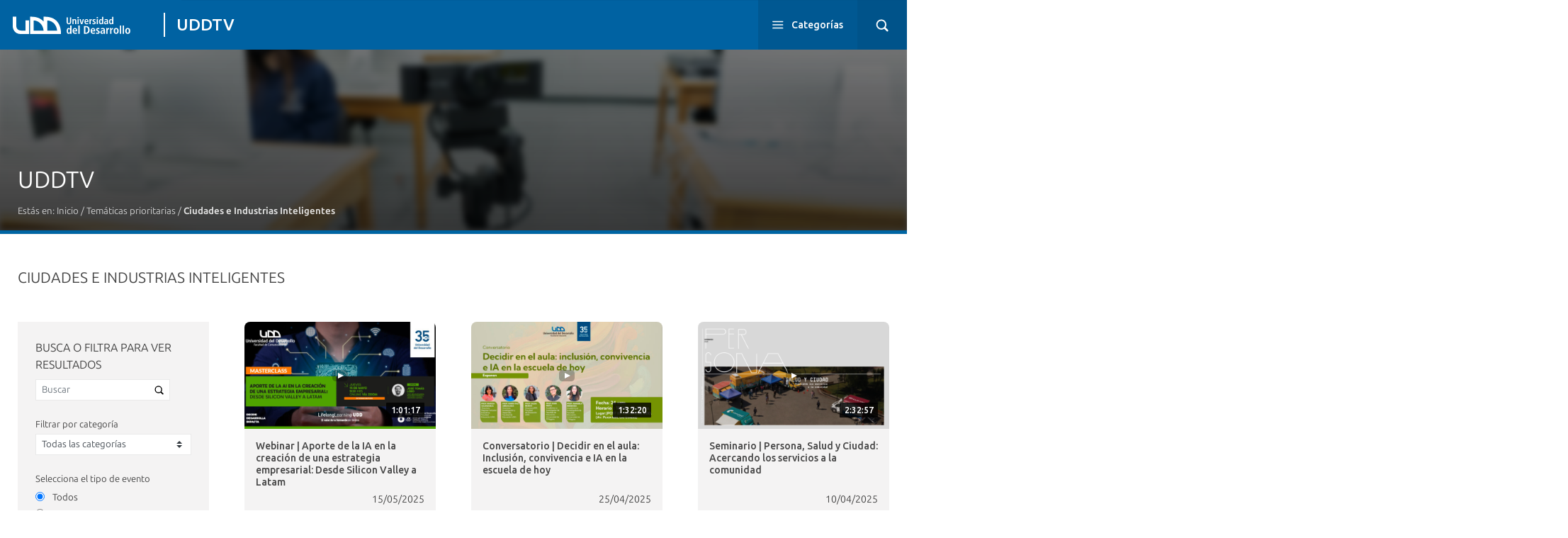

--- FILE ---
content_type: text/html; charset=UTF-8
request_url: https://uddtv.udd.cl/categoria-videos/ciudades-e-industrias-inteligentes/
body_size: 35030
content:
<!DOCTYPE html>
<html lang="es">
<head>
	<meta charset="UTF-8">
	<meta name="viewport" content="width=device-width, user-scalable=no, initial-scale=1.0, maximum-scale=1.0, minimum-scale=1.0">
	<meta name='robots' content='index, follow, max-image-preview:large, max-snippet:-1, max-video-preview:-1' />
	<style>img:is([sizes="auto" i], [sizes^="auto," i]) { contain-intrinsic-size: 3000px 1500px }</style>
	
	<!-- This site is optimized with the Yoast SEO plugin v25.9 - https://yoast.com/wordpress/plugins/seo/ -->
	<title>Ciudades e Industrias Inteligentes - UDDTV</title>
	<link rel="canonical" href="https://uddtv.udd.cl/categoria-videos/ciudades-e-industrias-inteligentes/" />
	<link rel="next" href="https://uddtv.udd.cl/categoria-videos/ciudades-e-industrias-inteligentes/page/2/" />
	<meta property="og:locale" content="es_ES" />
	<meta property="og:type" content="article" />
	<meta property="og:title" content="Ciudades e Industrias Inteligentes - UDDTV" />
	<meta property="og:url" content="https://uddtv.udd.cl/categoria-videos/ciudades-e-industrias-inteligentes/" />
	<meta property="og:site_name" content="UDDTV" />
	<meta name="twitter:card" content="summary_large_image" />
	<script type="application/ld+json" class="yoast-schema-graph">{"@context":"https://schema.org","@graph":[{"@type":"CollectionPage","@id":"https://uddtv.udd.cl/categoria-videos/ciudades-e-industrias-inteligentes/","url":"https://uddtv.udd.cl/categoria-videos/ciudades-e-industrias-inteligentes/","name":"Ciudades e Industrias Inteligentes - UDDTV","isPartOf":{"@id":"https://uddtv.udd.cl/#website"},"primaryImageOfPage":{"@id":"https://uddtv.udd.cl/categoria-videos/ciudades-e-industrias-inteligentes/#primaryimage"},"image":{"@id":"https://uddtv.udd.cl/categoria-videos/ciudades-e-industrias-inteligentes/#primaryimage"},"thumbnailUrl":"https://uddtv.udd.cl/files/2025/04/linkedin_rrss_deyad_masterclass.jpg","breadcrumb":{"@id":"https://uddtv.udd.cl/categoria-videos/ciudades-e-industrias-inteligentes/#breadcrumb"},"inLanguage":"es"},{"@type":"ImageObject","inLanguage":"es","@id":"https://uddtv.udd.cl/categoria-videos/ciudades-e-industrias-inteligentes/#primaryimage","url":"https://uddtv.udd.cl/files/2025/04/linkedin_rrss_deyad_masterclass.jpg","contentUrl":"https://uddtv.udd.cl/files/2025/04/linkedin_rrss_deyad_masterclass.jpg","width":1200,"height":627},{"@type":"BreadcrumbList","@id":"https://uddtv.udd.cl/categoria-videos/ciudades-e-industrias-inteligentes/#breadcrumb","itemListElement":[{"@type":"ListItem","position":1,"name":"Inicio","item":"https://uddtv.udd.cl/"},{"@type":"ListItem","position":2,"name":"Temáticas prioritarias","item":"https://uddtv.udd.cl/categoria-videos/tematicas-prioritarias/"},{"@type":"ListItem","position":3,"name":"Ciudades e Industrias Inteligentes"}]},{"@type":"WebSite","@id":"https://uddtv.udd.cl/#website","url":"https://uddtv.udd.cl/","name":"UDDTV","description":"Universidad del Desarrollo","publisher":{"@id":"https://uddtv.udd.cl/#organization"},"potentialAction":[{"@type":"SearchAction","target":{"@type":"EntryPoint","urlTemplate":"https://uddtv.udd.cl/?s={search_term_string}"},"query-input":{"@type":"PropertyValueSpecification","valueRequired":true,"valueName":"search_term_string"}}],"inLanguage":"es"},{"@type":"Organization","@id":"https://uddtv.udd.cl/#organization","name":"Universidad del Desarrollo","url":"https://uddtv.udd.cl/","logo":{"@type":"ImageObject","inLanguage":"es","@id":"https://uddtv.udd.cl/#/schema/logo/image/","url":"https://uddtv.udd.cl/files/2020/06/logo-udd.png","contentUrl":"https://uddtv.udd.cl/files/2020/06/logo-udd.png","width":1200,"height":630,"caption":"Universidad del Desarrollo"},"image":{"@id":"https://uddtv.udd.cl/#/schema/logo/image/"}}]}</script>
	<!-- / Yoast SEO plugin. -->


<link rel='dns-prefetch' href='//uddtv.udd.cl' />
<link rel='dns-prefetch' href='//fonts.googleapis.com' />
<link rel="alternate" type="application/rss+xml" title="UDDTV &raquo; Feed" href="https://uddtv.udd.cl/feed/" />
<link rel="alternate" type="application/rss+xml" title="UDDTV &raquo; Feed de los comentarios" href="https://uddtv.udd.cl/comments/feed/" />
<link rel="alternate" type="application/rss+xml" title="UDDTV &raquo; Ciudades e Industrias Inteligentes Categoría de video Feed" href="https://uddtv.udd.cl/categoria-videos/ciudades-e-industrias-inteligentes/feed/" />
<script>(function(w,d,s,l,i){w[l]=w[l]||[];w[l].push({'gtm.start':
new Date().getTime(),event:'gtm.js'});var f=d.getElementsByTagName(s)[0],
j=d.createElement(s),dl=l!='dataLayer'?'&l='+l:'';j.async=true;j.src=
'//www.googletagmanager.com/gtm.js?id='+i+dl;f.parentNode.insertBefore(j,f);
})(window,document,'script','dataLayer','GTM-5VPXPW');</script><link rel="preconnect" href="https://fonts.googleapis.com">
<link rel="preconnect" href="https://fonts.gstatic.com" crossorigin>
<link rel="preload" href="https://uddtv.udd.cl/wp-content/themes/landings-2018/assets/fonts/ubuntu-sans-variable-latin.woff2" as="font" type="font/woff2" crossorigin><script type="text/javascript">
/* <![CDATA[ */
window._wpemojiSettings = {"baseUrl":"https:\/\/s.w.org\/images\/core\/emoji\/16.0.1\/72x72\/","ext":".png","svgUrl":"https:\/\/s.w.org\/images\/core\/emoji\/16.0.1\/svg\/","svgExt":".svg","source":{"concatemoji":"https:\/\/uddtv.udd.cl\/wp-includes\/js\/wp-emoji-release.min.js?ver=6.8.3"}};
/*! This file is auto-generated */
!function(s,n){var o,i,e;function c(e){try{var t={supportTests:e,timestamp:(new Date).valueOf()};sessionStorage.setItem(o,JSON.stringify(t))}catch(e){}}function p(e,t,n){e.clearRect(0,0,e.canvas.width,e.canvas.height),e.fillText(t,0,0);var t=new Uint32Array(e.getImageData(0,0,e.canvas.width,e.canvas.height).data),a=(e.clearRect(0,0,e.canvas.width,e.canvas.height),e.fillText(n,0,0),new Uint32Array(e.getImageData(0,0,e.canvas.width,e.canvas.height).data));return t.every(function(e,t){return e===a[t]})}function u(e,t){e.clearRect(0,0,e.canvas.width,e.canvas.height),e.fillText(t,0,0);for(var n=e.getImageData(16,16,1,1),a=0;a<n.data.length;a++)if(0!==n.data[a])return!1;return!0}function f(e,t,n,a){switch(t){case"flag":return n(e,"\ud83c\udff3\ufe0f\u200d\u26a7\ufe0f","\ud83c\udff3\ufe0f\u200b\u26a7\ufe0f")?!1:!n(e,"\ud83c\udde8\ud83c\uddf6","\ud83c\udde8\u200b\ud83c\uddf6")&&!n(e,"\ud83c\udff4\udb40\udc67\udb40\udc62\udb40\udc65\udb40\udc6e\udb40\udc67\udb40\udc7f","\ud83c\udff4\u200b\udb40\udc67\u200b\udb40\udc62\u200b\udb40\udc65\u200b\udb40\udc6e\u200b\udb40\udc67\u200b\udb40\udc7f");case"emoji":return!a(e,"\ud83e\udedf")}return!1}function g(e,t,n,a){var r="undefined"!=typeof WorkerGlobalScope&&self instanceof WorkerGlobalScope?new OffscreenCanvas(300,150):s.createElement("canvas"),o=r.getContext("2d",{willReadFrequently:!0}),i=(o.textBaseline="top",o.font="600 32px Arial",{});return e.forEach(function(e){i[e]=t(o,e,n,a)}),i}function t(e){var t=s.createElement("script");t.src=e,t.defer=!0,s.head.appendChild(t)}"undefined"!=typeof Promise&&(o="wpEmojiSettingsSupports",i=["flag","emoji"],n.supports={everything:!0,everythingExceptFlag:!0},e=new Promise(function(e){s.addEventListener("DOMContentLoaded",e,{once:!0})}),new Promise(function(t){var n=function(){try{var e=JSON.parse(sessionStorage.getItem(o));if("object"==typeof e&&"number"==typeof e.timestamp&&(new Date).valueOf()<e.timestamp+604800&&"object"==typeof e.supportTests)return e.supportTests}catch(e){}return null}();if(!n){if("undefined"!=typeof Worker&&"undefined"!=typeof OffscreenCanvas&&"undefined"!=typeof URL&&URL.createObjectURL&&"undefined"!=typeof Blob)try{var e="postMessage("+g.toString()+"("+[JSON.stringify(i),f.toString(),p.toString(),u.toString()].join(",")+"));",a=new Blob([e],{type:"text/javascript"}),r=new Worker(URL.createObjectURL(a),{name:"wpTestEmojiSupports"});return void(r.onmessage=function(e){c(n=e.data),r.terminate(),t(n)})}catch(e){}c(n=g(i,f,p,u))}t(n)}).then(function(e){for(var t in e)n.supports[t]=e[t],n.supports.everything=n.supports.everything&&n.supports[t],"flag"!==t&&(n.supports.everythingExceptFlag=n.supports.everythingExceptFlag&&n.supports[t]);n.supports.everythingExceptFlag=n.supports.everythingExceptFlag&&!n.supports.flag,n.DOMReady=!1,n.readyCallback=function(){n.DOMReady=!0}}).then(function(){return e}).then(function(){var e;n.supports.everything||(n.readyCallback(),(e=n.source||{}).concatemoji?t(e.concatemoji):e.wpemoji&&e.twemoji&&(t(e.twemoji),t(e.wpemoji)))}))}((window,document),window._wpemojiSettings);
/* ]]> */
</script>
<style id='wp-emoji-styles-inline-css' type='text/css'>

	img.wp-smiley, img.emoji {
		display: inline !important;
		border: none !important;
		box-shadow: none !important;
		height: 1em !important;
		width: 1em !important;
		margin: 0 0.07em !important;
		vertical-align: -0.1em !important;
		background: none !important;
		padding: 0 !important;
	}
</style>
<link rel='stylesheet' id='wp-block-library-css' href='https://uddtv.udd.cl/wp-includes/css/dist/block-library/style.min.css?ver=6.8.3' type='text/css' media='all' />
<style id='udd-cycles-style-inline-css' type='text/css'>
/* Header */
.wp-block-udd-cycles .cycle__header{
	padding-top: 2rem;
	padding-bottom: 2rem;
	position: relative;
	color: var( --udd-cycles--color );
}
.wp-block-udd-cycles .cycle__header::before {
	content: '';
	position: absolute;
	top: 0;
	left: 0;
	z-index: 0;
	width: 100%;
	height: 100%;
	background-image: var( --udd-cycles--background-image );
	background-position: center center;
	background-size: cover;
	opacity: var( --udd-cycles--img-opacity );
}
.wp-block-udd-cycles .cycle__header > * {
	position: relative;
	z-index: 2;
}
.wp-block-udd-cycles .cycle__epigraph {
	font-size: var( --wp--preset--font-size--large );
}
.wp-block-udd-cycles .cycle__title {
	font-size: var( --wp--preset--font-size--xx-large );
	font-weight: 700;
	text-transform: none;
	margin: .625rem 0 1rem;
}

/* Bloque */
.wp-block-udd-cycles .cycle__elements-container {
	display: grid;
	grid-gap: 25px;
}
@media ( min-width: 768px ) {
	.wp-block-udd-cycles .cycle__elements-container {
		grid-template-columns: repeat( min( 2, var( --udd-cycles--columns ) ), 1fr );
	}
}
@media ( min-width: 992px ) {
	.wp-block-udd-cycles .cycle__elements-container {
		grid-template-columns: repeat( min( 3, var( --udd-cycles--columns ) ), 1fr );
	}
}
@media ( min-width: 1200px ) {
	.wp-block-udd-cycles .cycle__elements-container {
		grid-template-columns: repeat( min( 4, var( --udd-cycles--columns ) ), 1fr );
	}
}

/* Semniarios */
.cycle__elements-container .cycle__element-wrap {
	display: flex;
}
.cycle__elements-container a.cycle__element-wrap:hover {
	text-decoration: none;
}
.wp-block-udd-cycles .cycle__element {
	flex-grow: 1;
	background: white;
	color: var( --wp--preset--color--gray-dark );
	border: 1px solid var( --wp--preset--color--gray-light );
	border-bottom-width: 5px;
	padding: 2rem;
	display: flex;
	gap: 2rem;
	flex-flow: column;
	justify-content: flex-start;
	transition: all 0.075s ease-in;
}
.wp-block-udd-cycles .cycle__element-description *:last-child {
	margin-bottom: 0;
}
.wp-block-udd-cycles .cycle__element-dtstart {
	text-transform: uppercase;
	font-weight: 500;
	letter-spacing: .125em;
	color: var( --wp--preset--color--brand-primary );
	display: block;
	border-left: 3px solid currentColor;
	line-height: 1;
	padding-left: .666em;
	font-size: var( --wp--preset--font-size--large );
}
.wp-block-udd-cycles .cycle__element-title {
	font-size: var( --wp--preset--font-size--x-large );
	font-weight: 500;
	margin-top: -1rem;
}
.wp-block-udd-cycles .cycle__element-meta {
	font-size: var( --wp--preset--font-size--small );
	text-transform: uppercase;
}
.wp-block-udd-cycles .cycle__element-hours,
.wp-block-udd-cycles .cycle__element-locations {
	font-weight: 500;
}
.wp-block-udd-cycles .cycle__element-description {
	flex-grow: 1;
}
.wp-block-udd-cycles .cycle__element-description p,
.wp-block-udd-cycles .cycle__element-footer {
	font-size: var( --wp-preset--font-size--normal ) !important;
}
.wp-block-udd-cycles a.cycle__element-wrap:hover .cycle__element {
	color: white;
	border-color: var( --wp--preset--color--brand-primary );
	background: var( --wp--preset--color--brand-primary );
	text-decoration: none;
}
.wp-block-udd-cycles a.cycle__element-wrap:hover * {
	color: white;
}

/* Estilos */
.wp-block-udd-cycles[class*="has-background"] .cycle__header {
	background-color: var( --udd-cycles--background-color );
	margin-bottom: 2rem;
	padding: 2rem;
}
.wp-block-udd-cycles.has-background-image .cycle__header {
	padding: 4.5rem 2rem;
}
.wp-block-udd-cycles.is-style-full-bg {
	padding: 1rem 0 4.5rem;
	background-color: var( --udd-cycles--background-color );
	color: var( --udd-cycles--color );
}
.wp-block-udd-cycles.is-style-full-bg .cycle__header {
	position: unset;
	padding-left: 0;
	padding-right: 0;
}
.wp-block-udd-cycles.is-style-full-bg.has-background-image > .container {
	position: unset;
}

</style>
<style id='global-styles-inline-css' type='text/css'>
:root{--wp--preset--aspect-ratio--square: 1;--wp--preset--aspect-ratio--4-3: 4/3;--wp--preset--aspect-ratio--3-4: 3/4;--wp--preset--aspect-ratio--3-2: 3/2;--wp--preset--aspect-ratio--2-3: 2/3;--wp--preset--aspect-ratio--16-9: 16/9;--wp--preset--aspect-ratio--9-16: 9/16;--wp--preset--color--black: #000000;--wp--preset--color--cyan-bluish-gray: #abb8c3;--wp--preset--color--white: #ffffff;--wp--preset--color--pale-pink: #f78da7;--wp--preset--color--vivid-red: #cf2e2e;--wp--preset--color--luminous-vivid-orange: #ff6900;--wp--preset--color--luminous-vivid-amber: #fcb900;--wp--preset--color--light-green-cyan: #7bdcb5;--wp--preset--color--vivid-green-cyan: #00d084;--wp--preset--color--pale-cyan-blue: #8ed1fc;--wp--preset--color--vivid-cyan-blue: #0693e3;--wp--preset--color--vivid-purple: #9b51e0;--wp--preset--color--brand-primary: #0062a1;--wp--preset--color--brand-primary-alt: #004e80;--wp--preset--color--brand-primary-dark: #052a42;--wp--preset--color--brand-secondary: #ff6a00;--wp--preset--color--pure-white: #FFFFFF;--wp--preset--color--gray-lighter: #f4f3f3;--wp--preset--color--gray-light: #e9e9e9;--wp--preset--color--gray: #a3a3a3;--wp--preset--color--gray-dark: #464646;--wp--preset--color--pure-black: #000000;--wp--preset--gradient--vivid-cyan-blue-to-vivid-purple: linear-gradient(135deg,rgba(6,147,227,1) 0%,rgb(155,81,224) 100%);--wp--preset--gradient--light-green-cyan-to-vivid-green-cyan: linear-gradient(135deg,rgb(122,220,180) 0%,rgb(0,208,130) 100%);--wp--preset--gradient--luminous-vivid-amber-to-luminous-vivid-orange: linear-gradient(135deg,rgba(252,185,0,1) 0%,rgba(255,105,0,1) 100%);--wp--preset--gradient--luminous-vivid-orange-to-vivid-red: linear-gradient(135deg,rgba(255,105,0,1) 0%,rgb(207,46,46) 100%);--wp--preset--gradient--very-light-gray-to-cyan-bluish-gray: linear-gradient(135deg,rgb(238,238,238) 0%,rgb(169,184,195) 100%);--wp--preset--gradient--cool-to-warm-spectrum: linear-gradient(135deg,rgb(74,234,220) 0%,rgb(151,120,209) 20%,rgb(207,42,186) 40%,rgb(238,44,130) 60%,rgb(251,105,98) 80%,rgb(254,248,76) 100%);--wp--preset--gradient--blush-light-purple: linear-gradient(135deg,rgb(255,206,236) 0%,rgb(152,150,240) 100%);--wp--preset--gradient--blush-bordeaux: linear-gradient(135deg,rgb(254,205,165) 0%,rgb(254,45,45) 50%,rgb(107,0,62) 100%);--wp--preset--gradient--luminous-dusk: linear-gradient(135deg,rgb(255,203,112) 0%,rgb(199,81,192) 50%,rgb(65,88,208) 100%);--wp--preset--gradient--pale-ocean: linear-gradient(135deg,rgb(255,245,203) 0%,rgb(182,227,212) 50%,rgb(51,167,181) 100%);--wp--preset--gradient--electric-grass: linear-gradient(135deg,rgb(202,248,128) 0%,rgb(113,206,126) 100%);--wp--preset--gradient--midnight: linear-gradient(135deg,rgb(2,3,129) 0%,rgb(40,116,252) 100%);--wp--preset--font-size--small: var( --wp--custom--font-size--small );--wp--preset--font-size--medium: clamp(14px, 0.875rem + ((1vw - 3.2px) * 0.469), 20px);--wp--preset--font-size--large: var( --wp--custom--font-size--large );--wp--preset--font-size--x-large: var( --wp--custom--font-size--x-large );--wp--preset--font-size--x-small: var( --wp--custom--font-size--x-small );--wp--preset--font-size--normal: var( --wp--custom--font-size--normal );--wp--preset--font-size--xx-large: var( --wp--custom--font-size--xx-large );--wp--preset--font-size--xxx-large: var( --wp--custom--font-size--xxx-large );--wp--preset--font-size--huge: var( --wp--custom--font-size--huge );--wp--preset--font-size--x-huge: var( --wp--custom--font-size--x-huge );--wp--preset--font-family--ubuntu: Ubuntu, Ubuntu Sans, sans-serif;--wp--preset--spacing--20: 0.44rem;--wp--preset--spacing--30: 0.67rem;--wp--preset--spacing--40: 1rem;--wp--preset--spacing--50: 1.5rem;--wp--preset--spacing--60: 2.25rem;--wp--preset--spacing--70: 3.38rem;--wp--preset--spacing--80: 5.06rem;--wp--preset--shadow--natural: 6px 6px 9px rgba(0, 0, 0, 0.2);--wp--preset--shadow--deep: 12px 12px 50px rgba(0, 0, 0, 0.4);--wp--preset--shadow--sharp: 6px 6px 0px rgba(0, 0, 0, 0.2);--wp--preset--shadow--outlined: 6px 6px 0px -3px rgba(255, 255, 255, 1), 6px 6px rgba(0, 0, 0, 1);--wp--preset--shadow--crisp: 6px 6px 0px rgba(0, 0, 0, 1);--wp--custom--font-size--x-small: clamp(0.69rem, calc(0.80rem + -0.15vw), 0.77rem);--wp--custom--font-size--small: clamp(0.82rem, calc(0.81rem + 0.03vw), 0.83rem);--wp--custom--font-size--normal: clamp(0.88rem, calc(0.83rem + 0.24vw), 1.00rem);--wp--custom--font-size--large: clamp(0.93rem, calc(0.83rem + 0.52vw), 1.20rem);--wp--custom--font-size--x-large: clamp(1.00rem, calc(0.82rem + 0.87vw), 1.44rem);--wp--custom--font-size--xx-large: clamp(1.06rem, calc(0.80rem + 1.30vw), 1.73rem);--wp--custom--font-size--xxx-large: clamp(1.13rem, calc(0.77rem + 1.83vw), 2.07rem);--wp--custom--font-size--huge: clamp(1.29rem, calc(0.63rem + 3.31vw), 2.99rem);--wp--custom--font-size--x-huge: clamp(3.00rem, calc(2.31rem + 3.45vw), 4.77rem);}:root { --wp--style--global--content-size: min(75rem, 80%);--wp--style--global--wide-size: max(95rem, 90vw); }:where(body) { margin: 0; }.wp-site-blocks > .alignleft { float: left; margin-right: 2em; }.wp-site-blocks > .alignright { float: right; margin-left: 2em; }.wp-site-blocks > .aligncenter { justify-content: center; margin-left: auto; margin-right: auto; }:where(.is-layout-flex){gap: 0.5em;}:where(.is-layout-grid){gap: 0.5em;}.is-layout-flow > .alignleft{float: left;margin-inline-start: 0;margin-inline-end: 2em;}.is-layout-flow > .alignright{float: right;margin-inline-start: 2em;margin-inline-end: 0;}.is-layout-flow > .aligncenter{margin-left: auto !important;margin-right: auto !important;}.is-layout-constrained > .alignleft{float: left;margin-inline-start: 0;margin-inline-end: 2em;}.is-layout-constrained > .alignright{float: right;margin-inline-start: 2em;margin-inline-end: 0;}.is-layout-constrained > .aligncenter{margin-left: auto !important;margin-right: auto !important;}.is-layout-constrained > :where(:not(.alignleft):not(.alignright):not(.alignfull)){max-width: var(--wp--style--global--content-size);margin-left: auto !important;margin-right: auto !important;}.is-layout-constrained > .alignwide{max-width: var(--wp--style--global--wide-size);}body .is-layout-flex{display: flex;}.is-layout-flex{flex-wrap: wrap;align-items: center;}.is-layout-flex > :is(*, div){margin: 0;}body .is-layout-grid{display: grid;}.is-layout-grid > :is(*, div){margin: 0;}body{line-height: 1.75;padding-top: 0px;padding-right: 0px;padding-bottom: 0px;padding-left: 0px;}a:where(:not(.wp-element-button)){text-decoration: underline;}:root :where(.wp-element-button, .wp-block-button__link){background-color: #32373c;border-width: 0;color: #fff;font-family: inherit;font-size: inherit;line-height: inherit;padding: calc(0.667em + 2px) calc(1.333em + 2px);text-decoration: none;}.has-black-color{color: var(--wp--preset--color--black) !important;}.has-cyan-bluish-gray-color{color: var(--wp--preset--color--cyan-bluish-gray) !important;}.has-white-color{color: var(--wp--preset--color--white) !important;}.has-pale-pink-color{color: var(--wp--preset--color--pale-pink) !important;}.has-vivid-red-color{color: var(--wp--preset--color--vivid-red) !important;}.has-luminous-vivid-orange-color{color: var(--wp--preset--color--luminous-vivid-orange) !important;}.has-luminous-vivid-amber-color{color: var(--wp--preset--color--luminous-vivid-amber) !important;}.has-light-green-cyan-color{color: var(--wp--preset--color--light-green-cyan) !important;}.has-vivid-green-cyan-color{color: var(--wp--preset--color--vivid-green-cyan) !important;}.has-pale-cyan-blue-color{color: var(--wp--preset--color--pale-cyan-blue) !important;}.has-vivid-cyan-blue-color{color: var(--wp--preset--color--vivid-cyan-blue) !important;}.has-vivid-purple-color{color: var(--wp--preset--color--vivid-purple) !important;}.has-brand-primary-color{color: var(--wp--preset--color--brand-primary) !important;}.has-brand-primary-alt-color{color: var(--wp--preset--color--brand-primary-alt) !important;}.has-brand-primary-dark-color{color: var(--wp--preset--color--brand-primary-dark) !important;}.has-brand-secondary-color{color: var(--wp--preset--color--brand-secondary) !important;}.has-pure-white-color{color: var(--wp--preset--color--pure-white) !important;}.has-gray-lighter-color{color: var(--wp--preset--color--gray-lighter) !important;}.has-gray-light-color{color: var(--wp--preset--color--gray-light) !important;}.has-gray-color{color: var(--wp--preset--color--gray) !important;}.has-gray-dark-color{color: var(--wp--preset--color--gray-dark) !important;}.has-pure-black-color{color: var(--wp--preset--color--pure-black) !important;}.has-black-background-color{background-color: var(--wp--preset--color--black) !important;}.has-cyan-bluish-gray-background-color{background-color: var(--wp--preset--color--cyan-bluish-gray) !important;}.has-white-background-color{background-color: var(--wp--preset--color--white) !important;}.has-pale-pink-background-color{background-color: var(--wp--preset--color--pale-pink) !important;}.has-vivid-red-background-color{background-color: var(--wp--preset--color--vivid-red) !important;}.has-luminous-vivid-orange-background-color{background-color: var(--wp--preset--color--luminous-vivid-orange) !important;}.has-luminous-vivid-amber-background-color{background-color: var(--wp--preset--color--luminous-vivid-amber) !important;}.has-light-green-cyan-background-color{background-color: var(--wp--preset--color--light-green-cyan) !important;}.has-vivid-green-cyan-background-color{background-color: var(--wp--preset--color--vivid-green-cyan) !important;}.has-pale-cyan-blue-background-color{background-color: var(--wp--preset--color--pale-cyan-blue) !important;}.has-vivid-cyan-blue-background-color{background-color: var(--wp--preset--color--vivid-cyan-blue) !important;}.has-vivid-purple-background-color{background-color: var(--wp--preset--color--vivid-purple) !important;}.has-brand-primary-background-color{background-color: var(--wp--preset--color--brand-primary) !important;}.has-brand-primary-alt-background-color{background-color: var(--wp--preset--color--brand-primary-alt) !important;}.has-brand-primary-dark-background-color{background-color: var(--wp--preset--color--brand-primary-dark) !important;}.has-brand-secondary-background-color{background-color: var(--wp--preset--color--brand-secondary) !important;}.has-pure-white-background-color{background-color: var(--wp--preset--color--pure-white) !important;}.has-gray-lighter-background-color{background-color: var(--wp--preset--color--gray-lighter) !important;}.has-gray-light-background-color{background-color: var(--wp--preset--color--gray-light) !important;}.has-gray-background-color{background-color: var(--wp--preset--color--gray) !important;}.has-gray-dark-background-color{background-color: var(--wp--preset--color--gray-dark) !important;}.has-pure-black-background-color{background-color: var(--wp--preset--color--pure-black) !important;}.has-black-border-color{border-color: var(--wp--preset--color--black) !important;}.has-cyan-bluish-gray-border-color{border-color: var(--wp--preset--color--cyan-bluish-gray) !important;}.has-white-border-color{border-color: var(--wp--preset--color--white) !important;}.has-pale-pink-border-color{border-color: var(--wp--preset--color--pale-pink) !important;}.has-vivid-red-border-color{border-color: var(--wp--preset--color--vivid-red) !important;}.has-luminous-vivid-orange-border-color{border-color: var(--wp--preset--color--luminous-vivid-orange) !important;}.has-luminous-vivid-amber-border-color{border-color: var(--wp--preset--color--luminous-vivid-amber) !important;}.has-light-green-cyan-border-color{border-color: var(--wp--preset--color--light-green-cyan) !important;}.has-vivid-green-cyan-border-color{border-color: var(--wp--preset--color--vivid-green-cyan) !important;}.has-pale-cyan-blue-border-color{border-color: var(--wp--preset--color--pale-cyan-blue) !important;}.has-vivid-cyan-blue-border-color{border-color: var(--wp--preset--color--vivid-cyan-blue) !important;}.has-vivid-purple-border-color{border-color: var(--wp--preset--color--vivid-purple) !important;}.has-brand-primary-border-color{border-color: var(--wp--preset--color--brand-primary) !important;}.has-brand-primary-alt-border-color{border-color: var(--wp--preset--color--brand-primary-alt) !important;}.has-brand-primary-dark-border-color{border-color: var(--wp--preset--color--brand-primary-dark) !important;}.has-brand-secondary-border-color{border-color: var(--wp--preset--color--brand-secondary) !important;}.has-pure-white-border-color{border-color: var(--wp--preset--color--pure-white) !important;}.has-gray-lighter-border-color{border-color: var(--wp--preset--color--gray-lighter) !important;}.has-gray-light-border-color{border-color: var(--wp--preset--color--gray-light) !important;}.has-gray-border-color{border-color: var(--wp--preset--color--gray) !important;}.has-gray-dark-border-color{border-color: var(--wp--preset--color--gray-dark) !important;}.has-pure-black-border-color{border-color: var(--wp--preset--color--pure-black) !important;}.has-vivid-cyan-blue-to-vivid-purple-gradient-background{background: var(--wp--preset--gradient--vivid-cyan-blue-to-vivid-purple) !important;}.has-light-green-cyan-to-vivid-green-cyan-gradient-background{background: var(--wp--preset--gradient--light-green-cyan-to-vivid-green-cyan) !important;}.has-luminous-vivid-amber-to-luminous-vivid-orange-gradient-background{background: var(--wp--preset--gradient--luminous-vivid-amber-to-luminous-vivid-orange) !important;}.has-luminous-vivid-orange-to-vivid-red-gradient-background{background: var(--wp--preset--gradient--luminous-vivid-orange-to-vivid-red) !important;}.has-very-light-gray-to-cyan-bluish-gray-gradient-background{background: var(--wp--preset--gradient--very-light-gray-to-cyan-bluish-gray) !important;}.has-cool-to-warm-spectrum-gradient-background{background: var(--wp--preset--gradient--cool-to-warm-spectrum) !important;}.has-blush-light-purple-gradient-background{background: var(--wp--preset--gradient--blush-light-purple) !important;}.has-blush-bordeaux-gradient-background{background: var(--wp--preset--gradient--blush-bordeaux) !important;}.has-luminous-dusk-gradient-background{background: var(--wp--preset--gradient--luminous-dusk) !important;}.has-pale-ocean-gradient-background{background: var(--wp--preset--gradient--pale-ocean) !important;}.has-electric-grass-gradient-background{background: var(--wp--preset--gradient--electric-grass) !important;}.has-midnight-gradient-background{background: var(--wp--preset--gradient--midnight) !important;}.has-small-font-size{font-size: var(--wp--preset--font-size--small) !important;}.has-medium-font-size{font-size: var(--wp--preset--font-size--medium) !important;}.has-large-font-size{font-size: var(--wp--preset--font-size--large) !important;}.has-x-large-font-size{font-size: var(--wp--preset--font-size--x-large) !important;}.has-x-small-font-size{font-size: var(--wp--preset--font-size--x-small) !important;}.has-normal-font-size{font-size: var(--wp--preset--font-size--normal) !important;}.has-xx-large-font-size{font-size: var(--wp--preset--font-size--xx-large) !important;}.has-xxx-large-font-size{font-size: var(--wp--preset--font-size--xxx-large) !important;}.has-huge-font-size{font-size: var(--wp--preset--font-size--huge) !important;}.has-x-huge-font-size{font-size: var(--wp--preset--font-size--x-huge) !important;}.has-ubuntu-font-family{font-family: var(--wp--preset--font-family--ubuntu) !important;}
:where(.wp-block-post-template.is-layout-flex){gap: 1.25em;}:where(.wp-block-post-template.is-layout-grid){gap: 1.25em;}
:where(.wp-block-columns.is-layout-flex){gap: 2em;}:where(.wp-block-columns.is-layout-grid){gap: 2em;}
:root :where(.wp-block-pullquote){font-size: clamp(0.984em, 0.984rem + ((1vw - 0.2em) * 0.645), 1.5em);line-height: 1.6;}
</style>
<link rel='stylesheet' id='udd-events-metadata-css' href='https://uddtv.udd.cl/wp-content/plugins/udd-event-cpt-plugin/css/event-metadata.css?ver=1744814672' type='text/css' media='all' />
<link rel='stylesheet' id='tablesaw-stackonly-css-css' href='https://uddtv.udd.cl/wp-content/plugins/udd-blocks/inc/../node_modules/tablesaw/dist/stackonly/tablesaw.stackonly.css?ver=3.1.2' type='text/css' media='all' />
<link rel='stylesheet' id='slick-style-css' href='https://uddtv.udd.cl/wp-content/themes/landings-2018/node_modules/slick-carousel/slick/slick.css?ver=screen' type='text/css' media='all' />
<link rel='stylesheet' id='slick-theme-css' href='https://uddtv.udd.cl/wp-content/themes/landings-2018/node_modules/slick-carousel/slick/slick-theme.css?ver=screen' type='text/css' media='all' />
<link rel='stylesheet' id='landings-2018-css' href='https://uddtv.udd.cl/wp-content/themes/landings-2018/assets/dist/style.e41f1cdf.css' type='text/css' media='all' />
<link rel='stylesheet' id='udd-tv-css' href='https://uddtv.udd.cl/wp-content/themes/udd-tv-2/style.css?ver=20191217' type='text/css' media='screen' />
<link rel='stylesheet' id='landings-2018__fonts-css' href='https://fonts.googleapis.com/css2?family=Ubuntu%3Aital%2Cwght%400%2C400%3B0%2C500%3B0%2C700%3B1%2C400%3B1%2C500%3B1%2C700&#038;display=swap&#038;ver=6.8.3' type='text/css' media='all' />
<script src='https://uddtv.udd.cl/wp-includes/js/jquery/jquery.min.js?ver=3.7.1' defer></script><script src='https://uddtv.udd.cl/wp-includes/js/jquery/jquery-migrate.min.js?ver=3.4.1' defer></script><script src='https://uddtv.udd.cl/wp-content/themes/landings-2018/node_modules/htmx.org/dist/htmx.min.js?ver=1.9.12' defer></script><link rel="https://api.w.org/" href="https://uddtv.udd.cl/wp-json/" /><link rel="alternate" title="JSON" type="application/json" href="https://uddtv.udd.cl/wp-json/wp/v2/video-categories/51" /><link rel="EditURI" type="application/rsd+xml" title="RSD" href="https://uddtv.udd.cl/xmlrpc.php?rsd" />
<meta name="generator" content="WordPress 6.8.3" />
<style class='wp-fonts-local' type='text/css'>
@font-face{font-family:Ubuntu;font-style:normal;font-weight:100 800;font-display:swap;src:url('https://uddtv.udd.cl/wp-content/themes/landings-2018/assets/fonts/ubuntu-sans-variable-latin.woff2') format('woff2');font-stretch:normal;}
@font-face{font-family:Ubuntu;font-style:italic;font-weight:100 800;font-display:swap;src:url('https://uddtv.udd.cl/wp-content/themes/landings-2018/assets/fonts/ubuntu-sans-variable-latin.woff2') format('woff2');font-stretch:normal;}
</style>
		<style type="text/css" id="wp-custom-css">
			.hero__video .wp-block-embed .wp-block-embed__wrapper {
	position: unset;
}
.wp-block-udd-videos-row + .wp-block-streaming-events {
	margin-top: 50px;
}
.slick-next,
.slick-prev {
	background: transparent !important;
	border: none;
	color: transparent;
}
.slick-arrow:hover {
	color: transparent;
}
.home .wp-block-categories-menu {
	margin-top: 50px;
}		</style>
		</head>
<body class="archive tax-video_category term-ciudades-e-industrias-inteligentes term-51 wp-embed-responsive wp-theme-landings-2018 wp-child-theme-udd-tv-2 theme--uddtv2">
	<noscript><iframe src="//www.googletagmanager.com/ns.html?id=GTM-5VPXPW"
height="0" width="0" style="display:none;visibility:hidden"></iframe></noscript>	<!-- SVG Sprite icons -->
	<div style="position:absolute;z-index:-1;">
	<?xml version="1.0" encoding="utf-8"?><svg xmlns="http://www.w3.org/2000/svg" xmlns:xlink="http://www.w3.org/1999/xlink"><symbol viewBox="0 0 32 37" id="alert" xmlns="http://www.w3.org/2000/svg"><path d="M3.742 28.02c2.403-1.663 3.605-5.737 3.605-12.18 0-6.029 3.728-8.357 6.835-9.23l.083-.041s.87-.291 2.071-.291a7.25 7.25 0 012.03.29h.042c3.107.874 6.835 3.202 6.835 9.23 0 3.658.373 6.527 1.16 8.647h-14.25c-.705 0-1.244.54-1.244 1.247 0 .707.539 1.247 1.243 1.247h15.619c.331.416.704.749 1.077.998.29.208.497.54.497.873 0 .582-.456 1.04-1.036 1.04H4.322c-.58 0-1.035-.458-1.035-1.04 0-.25.165-.582.455-.79zM16.305 2.494c.873 0 1.538.666 1.663 1.497a10.755 10.755 0 00-3.284 0c.083-.831.748-1.497 1.621-1.497zm.41 32.012c-.995 0-1.907-.5-2.487-1.248H19.2c-.58.749-1.492 1.248-2.487 1.248zM4.28 32.427h7.046c.497 2.62 2.735 4.573 5.387 4.573 2.653 0 4.89-1.954 5.388-4.573h6.217c1.948 0 3.481-1.538 3.481-3.492 0-1.164-.58-2.287-1.575-2.952-.953-.665-2.528-2.827-2.528-10.102 0-6.984-4.103-9.936-7.294-11.183.041-.208.041-.374.041-.54C20.444 1.87 18.58 0 16.3 0s-4.144 1.87-4.144 4.157c0 .167 0 .374.041.54-3.191 1.248-7.294 4.2-7.294 11.184 0 7.275-1.575 9.437-2.528 10.102A3.562 3.562 0 00.8 28.935c0 1.954 1.533 3.492 3.481 3.492z"/></symbol><symbol viewBox="0 0 11 10" id="back" xmlns="http://www.w3.org/2000/svg"><path d="M5.609.403a.6.6 0 01.004.845L2.825 4.046h6.754c.326 0 .592.266.592.597a.595.595 0 01-.592.598H2.825l2.793 2.797a.605.605 0 01-.005.846.595.595 0 01-.84-.005L.987 5.066a.67.67 0 01-.124-.188.599.599 0 01.124-.648L4.773.417a.585.585 0 01.836-.014z"/></symbol><symbol viewBox="0 0 60 49" id="biblioteca" xmlns="http://www.w3.org/2000/svg"><g clip-path="url(#aca)"><path fill-rule="evenodd" clip-rule="evenodd" d="M19.057 0a3 3 0 00-3 3v14.064l-7.399 5.49a2 2 0 00-.761 1.178L4.589 38.85a.98.98 0 01-.108.283L.266 46.508C-.495 47.84.467 49.5 2.003 49.5h16.668a2 2 0 001.872-1.298l1.014-2.702L28.95 41h12.107a3 3 0 003-3v-4h12.5a3 3 0 003-3V14a3 3 0 00-3-3h-12.5V3a3 3 0 00-3-3h-22zm25 13.5v18h11a2 2 0 002-2v-14a2 2 0 00-2-2h-11zm-2.5-2.5V3.5a1 1 0 00-1-1h-21a1 1 0 00-1 1v11.71l1.53-1.136a4.244 4.244 0 015.47.349V14a3 3 0 013-3h13zm0 20.5v-18h-11.5a2 2 0 00-2 2v14a2 2 0 002 2h11.5zm0 2.5v3.5a1 1 0 01-1 1h-21a1 1 0 01-1-1v-12l6.491-4.544c.183-.128.353-.268.509-.418V31a3 3 0 003 3h13zm-17.5-28.75c0-.69.56-1.25 1.25-1.25h9.5a1.25 1.25 0 110 2.5h-9.5c-.69 0-1.25-.56-1.25-1.25zM3.057 47l4-7 3.42-15.145a1 1 0 01.37-.576l10.703-8.134a1.779 1.779 0 112.118 2.858L16.057 24.5V38a3 3 0 003 3h5l-5 3-1 3h-15zm27.75-30a1.25 1.25 0 100 2.5h7a1.25 1.25 0 100-2.5h-7zm-1.25 5.25c0-.69.56-1.25 1.25-1.25h7a1.25 1.25 0 110 2.5h-7c-.69 0-1.25-.56-1.25-1.25zM46.807 17a1.25 1.25 0 100 2.5h7a1.25 1.25 0 100-2.5h-7zm-1.25 5.25c0-.69.56-1.25 1.25-1.25h7a1.25 1.25 0 110 2.5h-7c-.69 0-1.25-.56-1.25-1.25zm1.25 2.75a1.25 1.25 0 100 2.5h7a1.25 1.25 0 100-2.5h-7zm-17.25 1.25c0-.69.56-1.25 1.25-1.25h7a1.25 1.25 0 110 2.5h-7c-.69 0-1.25-.56-1.25-1.25z"/></g><defs><clipPath id="aca"><path d="M0 0h60v49H0z"/></clipPath></defs></symbol><symbol viewBox="0 0 24 24" id="calendar" xmlns="http://www.w3.org/2000/svg"><path d="M19 3h-2V2c0-.6-.4-1-1-1s-1 .4-1 1v1H9V2c0-.6-.4-1-1-1s-1 .4-1 1v1H5C3.3 3 2 4.3 2 6v14c0 1.7 1.3 3 3 3h14c1.7 0 3-1.3 3-3V6c0-1.7-1.3-3-3-3zM5 5h2v1c0 .6.4 1 1 1s1-.4 1-1V5h6v1c0 .6.4 1 1 1s1-.4 1-1V5h2c.6 0 1 .4 1 1v3H4V6c0-.6.4-1 1-1zm14 16H5c-.6 0-1-.4-1-1v-9h16v9c0 .6-.4 1-1 1z"/></symbol><symbol viewBox="0 0 11 11" id="calendar-alt" xmlns="http://www.w3.org/2000/svg"><path d="M10 4V2.002H8.65v.497c0 .276-.2.501-.45.501-.249 0-.45-.224-.45-.501V2h-4.5v.498c0 .276-.2.501-.45.501s-.45-.224-.45-.501V2H1v2h9zm0 1H1v4.998L9.998 10 10 5zM8.708 1.375h1.373c.508 0 .919.41.919.919v7.787a.919.919 0 01-.919.919H.92a.918.918 0 01-.92-.919V2.294c0-.508.411-.919.919-.919h1.373V.46a.458.458 0 11.916 0v.915h4.584V.46a.458.458 0 11.916 0v.915z"/></symbol><symbol viewBox="0 0 35 48" id="canvas-udd" xmlns="http://www.w3.org/2000/svg"><path d="M16.497 29.046h-5.283c-.68 0-1.217-.57-1.217-1.258 0-.688.537-1.258 1.217-1.258h5.283v-5.648c0-.688.537-1.259 1.217-1.259.679 0 1.216.571 1.216 1.259v5.648h5.284c.679 0 1.216.57 1.216 1.258 0 .688-.536 1.258-1.216 1.258H18.93v5.648c0 .69-.536 1.258-1.216 1.258-.68 0-1.217-.57-1.217-1.258v-5.648zm16.717 18.642H6.608C2.957 47.688 0 44.56 0 40.73V4.96c0-.69.54-1.262 1.223-1.262s1.223.572 1.223 1.262v35.77c0 2.452 1.875 4.435 4.162 4.435h26.608c.682 0 1.223.572 1.223 1.262 0 .69-.541 1.262-1.225 1.262zm0 0c-.682 0-1.223-.572-1.223-1.262V8.27c0-.69.541-1.262 1.223-1.262.683 0 1.224.572 1.224 1.262v38.157c0 .69-.54 1.262-1.224 1.262zM29.176 2.524H5.262c-1.572 0-2.816 1.031-2.816 2.242 0 1.21 1.244 2.241 2.816 2.241h27.954c.682 0 1.223.572 1.223 1.262 0 .69-.541 1.263-1.225 1.263H5.262C2.372 9.532 0 7.408 0 4.766 0 2.123 2.373 0 5.262 0h23.915c5.249 0 5.262.002 5.262 1.308 0 .805-.789 1.438-1.537 1.244a177.83 177.83 0 00-3.726-.028z"/></symbol><symbol viewBox="0 0 68 45" id="certificados" xmlns="http://www.w3.org/2000/svg"><path fill-rule="evenodd" clip-rule="evenodd" d="M3 0a3 3 0 00-3 3v27a3 3 0 003 3h12v3.083A6.002 6.002 0 0010 42v1a2 2 0 002 2h28a2 2 0 002-2v-1a6.002 6.002 0 00-4.5-5.811V33h5.964c2.168 4.16 6.52 7 11.536 7 7.18 0 13-5.82 13-13s-5.82-13-13-13c-1.032 0-2.037.12-3 .348V3a3 3 0 00-3-3H3zm46.5 5V3.5a1 1 0 00-1-1h-45a1 1 0 00-1 1V5h47zm-47 2.5v22a1 1 0 001 1h38.977A13.01 13.01 0 0142 27c0-5.214 3.07-9.711 7.5-11.783V7.5h-47zM35 33H17.5v3H35v-3zM11.25 13a1.25 1.25 0 100 2.5h14.5a1.25 1.25 0 100-2.5h-14.5zm1.25 29a3.5 3.5 0 013.5-3.5h20a3.5 3.5 0 013.5 3.5.5.5 0 01-.5.5H13a.5.5 0 01-.5-.5zm-1.25-24a1.25 1.25 0 100 2.5h14.5a1.25 1.25 0 100-2.5h-14.5zM10 24.25c0-.69.56-1.25 1.25-1.25h9.5a1.25 1.25 0 110 2.5h-9.5c-.69 0-1.25-.56-1.25-1.25zM6.25 23a1.25 1.25 0 100 2.5 1.25 1.25 0 000-2.5zM5 19.25a1.25 1.25 0 112.5 0 1.25 1.25 0 01-2.5 0zM6.25 13a1.25 1.25 0 100 2.5 1.25 1.25 0 000-2.5zM65.5 27c0 5.799-4.7 10.5-10.5 10.5S44.5 32.799 44.5 27 49.2 16.5 55 16.5 65.5 21.201 65.5 27zm-3.751-2.91a1.25 1.25 0 10-1.89-1.636l-6.134 7.085-3.526-4.072a1.25 1.25 0 00-1.89 1.636l4.336 5.008c.279.323.686.468 1.08.425.393.042.8-.102 1.08-.425l6.944-8.02z"/></symbol><symbol viewBox="0 0 17 13" id="check" xmlns="http://www.w3.org/2000/svg"><path d="M16.91 1.522L15.52.095A.299.299 0 0015.3 0a.287.287 0 00-.221.095L5.447 9.784l-3.505-3.5a.312.312 0 00-.221-.095.312.312 0 00-.221.094L.095 7.686a.314.314 0 000 .45l4.42 4.415c.285.283.632.449.924.449.419 0 .782-.307.916-.434h.008L16.918 1.971c.11-.134.11-.331-.008-.45z"/></symbol><symbol viewBox="0 0 17 10" id="chevron-down" xmlns="http://www.w3.org/2000/svg"><path d="M.624.397a1.194 1.194 0 011.69.004l5.958 6.003 5.95-6V.403a1.199 1.199 0 111.702 1.692L9.455 8.619l-.584.58-.005.004a.842.842 0 01-1.19-.004l-.581-.585L.62 2.092A1.2 1.2 0 01.624.397z"/></symbol><symbol viewBox="0 0 11 17" id="chevron-left" xmlns="http://www.w3.org/2000/svg"><path d="M9.82 1.1c.468.47.465 1.226-.003 1.69L3.814 8.749l6 5.95a1.199 1.199 0 11-1.69 1.702L1.597 9.932l-.58-.585a.844.844 0 010-1.196l.586-.58 6.522-6.474A1.2 1.2 0 019.82 1.1z"/></symbol><symbol viewBox="0 0 22 42" id="chevron-left-thin" xmlns="http://www.w3.org/2000/svg"><path d="M21.707 1.707L2.414 21l19.293 19.293a1 1 0 01-1.414 1.414l-20-20a1 1 0 010-1.414l20-20a1 1 0 011.414 1.414z"/></symbol><symbol viewBox="0 0 10 17" id="chevron-right" xmlns="http://www.w3.org/2000/svg"><path d="M.733 16.396l-.003-.003a1.194 1.194 0 01.007-1.688l6.002-5.957-6-5.95A1.199 1.199 0 112.43 1.096l6.525 6.469.58.584.004.005a.842.842 0 01-.005 1.191l-.584.58L2.428 16.4a1.2 1.2 0 01-1.695-.004z"/></symbol><symbol viewBox="0 0 22 42" id="chevron-right-thin" xmlns="http://www.w3.org/2000/svg"><path d="M.293 1.707A1 1 0 011.707.293l20 20a1 1 0 010 1.414l-20 20a1 1 0 01-1.414-1.414L19.586 21 .293 1.707z"/></symbol><symbol viewBox="0 0 17 10" id="chevron-top" xmlns="http://www.w3.org/2000/svg"><path d="M15.92 9.1l-.003.002a1.194 1.194 0 01-1.688-.007L8.272 3.093l-5.95 6A1.199 1.199 0 11.62 7.402L7.09.877l.584-.58.005-.004A.842.842 0 018.87.297l.58.585 6.475 6.522A1.2 1.2 0 0115.92 9.1z"/></symbol><symbol viewBox="0 0 24 24" id="clock" xmlns="http://www.w3.org/2000/svg"><path d="M12 1C5.9 1 1 5.9 1 12s4.9 11 11 11 11-4.9 11-11S18.1 1 12 1zm0 20c-5 0-9-4-9-9s4-9 9-9 9 4 9 9-4 9-9 9z"/><path d="M16.4 13.1L13 11.4V6c0-.6-.4-1-1-1s-1 .4-1 1v6c0 .4.2.7.6.9l4 2c.1.1.2.1.4.1.4 0 .7-.2.9-.6s0-1-.5-1.3z"/></symbol><symbol viewBox="0 0 24 24" id="close" xmlns="http://www.w3.org/2000/svg"><path d="M18.984 6.422L13.406 12l5.578 5.578-1.406 1.406L12 13.406l-5.578 5.578-1.406-1.406L10.594 12 5.016 6.422l1.406-1.406L12 10.594l5.578-5.578z"/></symbol><symbol viewBox="0 0 49 39" id="content" xmlns="http://www.w3.org/2000/svg"><path d="M4.562 29.903V5.676a3.16 3.16 0 013.16-3.16h31.6a3.16 3.16 0 012.987 2.127c.19.55.645 1.033 1.226 1.033.582 0 1.064-.477.948-1.047a5.273 5.273 0 00-5.16-4.22h-31.6a5.273 5.273 0 00-5.267 5.267v24.227H1.402A1.053 1.053 0 00.35 30.956v3.16a2.106 2.106 0 002.107 2.107H34.11a1 1 0 001-1v-.107a1 1 0 00-1-1H2.456V32.01h31.653a1 1 0 001-1v-.107a1 1 0 00-1-1H4.562z"/><path d="M36.163 5.623a1 1 0 00-1-1H7.723a1.053 1.053 0 00-1.054 1.053v21.067a1.054 1.054 0 001.054 1.053h26.386a1 1 0 001-1v-.107a1 1 0 00-1-1H8.776V6.73h26.387a1 1 0 001-1v-.106z"/><path d="M41.43 25.883V23.51a8.427 8.427 0 10-2.107 0v2.373a3.16 3.16 0 00-2.107 2.966v6.32a3.16 3.16 0 106.32 0v-6.32a3.16 3.16 0 00-2.106-2.966zm-7.374-10.727a6.32 6.32 0 1112.64 0 6.32 6.32 0 01-12.64 0zM41.43 35.17a1.053 1.053 0 11-2.107 0v-6.32a1.053 1.053 0 112.107 0v6.32zM21.416 16.21a1.053 1.053 0 102.107 0 1.053 1.053 0 00-2.107 0zm-6.32 0a1.053 1.053 0 102.106 0 1.053 1.053 0 00-2.106 0zm12.64 0a1.053 1.053 0 102.107 0 1.053 1.053 0 00-2.107 0z"/></symbol><symbol viewBox="0 0 18 18" id="download" xmlns="http://www.w3.org/2000/svg"><path d="M9.054 9.253l2.549-2.55a.85.85 0 111.202 1.203l-4 4a.85.85 0 01-1.202 0l-4-4a.85.85 0 011.202-1.202l2.549 2.549V1.305a.85.85 0 011.7 0v7.948zm6.3 2.052a.85.85 0 011.7 0v3.333a2.517 2.517 0 01-2.517 2.517H2.87a2.517 2.517 0 01-2.516-2.517v-3.333a.85.85 0 011.7 0v3.333c0 .451.365.817.816.817h11.667a.817.817 0 00.817-.817v-3.333z"/></symbol><symbol viewBox="0 0 60 44" id="editar-perfil-udd" xmlns="http://www.w3.org/2000/svg"><path d="M36.212 21.34l4.703-4.704h-7.348c-.707 0-1.264-.602-1.264-1.327 0-.724.557-1.326 1.264-1.326h9.448c.164 0 .32.032.463.09l5.546-5.545V5.185c0-1.1-.815-1.981-1.794-1.981H4.324c-.98 0-1.795.88-1.795 1.98v33.503c0 1.1.815 1.98 1.795 1.98H47.23c.98 0 1.794-.88 1.794-1.98V21.425l-6.44 6.44a1.191 1.191 0 01-.529.306l-6.55 1.787a1.191 1.191 0 01-1.463-1.463l1.232-4.517h-1.707c-.707 0-1.264-.603-1.264-1.327s.557-1.327 1.264-1.327h2.448c.067 0 .133.005.197.016zM51.553 5.998l.662-.661a4.56 4.56 0 016.448 6.448l-7.11 7.11v19.792c0 2.547-1.93 4.633-4.323 4.633H4.324C1.93 43.32 0 41.232 0 38.685v-33.5C0 2.637 1.93.55 4.324.55H47.23c2.393 0 4.323 2.087 4.323 4.635v.813zM25.77 27.97c1.301.688 2.13 2.122 2.13 3.669v2.208c.006.725-.552 1.33-1.26 1.33H8.646c-.707 0-1.265-.603-1.265-1.327v-2.213c0-1.564.848-3.013 2.123-3.661l3.533-2.349a7.089 7.089 0 01-1.891-4.6l-.155-4.377c0-3.597 2.729-6.517 6.114-6.517h1.068c3.379 0 6.116 2.917 6.116 6.503l-.156 4.391c-.063 1.744-.747 3.386-1.895 4.604l3.531 2.34zm-.396 4.553v-.884c0-.561-.3-1.074-.765-1.312a.936.936 0 01-.11-.066l-5.162-3.417a1.347 1.347 0 01-.589-1.18 1.34 1.34 0 01.684-1.122c1.286-.694 2.122-2.078 2.176-3.615l.156-4.341c0-2.092-1.62-3.8-3.587-3.8h-1.068c-1.97 0-3.585 1.712-3.585 3.813l.155 4.329c.053 1.533.886 2.917 2.168 3.611.407.22.665.652.682 1.125.017.471-.203.92-.587 1.175l-5.2 3.447c-.52.271-.829.78-.829 1.35v.887h15.461zM57.353 9.768a2.206 2.206 0 00-3.12-3.12L38.168 22.71 36.999 27l4.29-1.17L57.353 9.768z"/></symbol><symbol viewBox="0 0 14 14" id="external" xmlns="http://www.w3.org/2000/svg"><path d="M11.19 1.75H9a.75.75 0 010-1.5h4a.75.75 0 01.75.75v4a.75.75 0 01-1.5 0V2.81L6.197 8.865a.75.75 0 11-1.06-1.061l6.052-6.053zm-.94 5.917a.75.75 0 011.5 0v4c0 1.15-.933 2.083-2.083 2.083H2.333A2.083 2.083 0 01.25 11.667V4.333c0-1.15.933-2.083 2.083-2.083h4a.75.75 0 110 1.5h-4a.583.583 0 00-.583.583v7.334c0 .322.261.583.583.583h7.334a.583.583 0 00.583-.583v-4z"/></symbol><symbol viewBox="0 0 10 21" id="facebook" xmlns="http://www.w3.org/2000/svg"><path d="M6.371 7.133v-2.5c0-.69.504-1.25 1.125-1.25h1.125V.258h-2.25c-1.864 0-3.375 1.679-3.375 3.75v3.125H.746v3.125h2.25v10h3.375v-10h2.25l1.125-3.125H6.371z"/></symbol><symbol viewBox="0 0 22 18" id="filters" xmlns="http://www.w3.org/2000/svg"><path d="M17.139 13.306h-1.917c-1 0-1-1.5 0-1.5h5.334c1 0 1 1.5 0 1.5h-1.917V17c0 1-1.5 1-1.5 0v-3.694zm-7.111-8.612V1c0-1 1.5-1 1.5 0v3.694h1.916c1 0 1 1.5 0 1.5H8.111c-1 0-1-1.5 0-1.5h1.917zm-7.111 6.834H1c-1 0-1-1.5 0-1.5h5.333c1 0 1 1.5 0 1.5H4.417V17c0 1-1.5 1-1.5 0v-5.472zm0-4.306V1c0-1 1.5-1 1.5 0v6.222c0 1-1.5 1-1.5 0zM10.027 17V9c0-1 1.5-1 1.5 0v8c0 1-1.5 1-1.5 0zm7.112-8V1c0-1 1.5-1 1.5 0v8c0 1-1.5 1-1.5 0z"/></symbol><symbol viewBox="0 0 61 52" id="guia-de-expertos-udd" xmlns="http://www.w3.org/2000/svg"><path d="M38.388 43.837c1.3.687 2.13 2.122 2.13 3.668v2.208c.005.726-.553 1.33-1.261 1.33H21.265c-.708 0-1.265-.602-1.265-1.326v-2.213c0-1.564.847-3.013 2.123-3.661l3.532-2.35c-1.145-1.219-1.829-2.86-1.89-4.6l-.156-4.376c0-3.597 2.73-6.517 6.115-6.517h1.067c3.38 0 6.116 2.917 6.116 6.503l-.156 4.391c-.062 1.743-.746 3.385-1.894 4.603l3.53 2.34zm-.396 4.553v-.885c0-.56-.301-1.074-.766-1.311a.935.935 0 01-.11-.066l-5.162-3.417a1.347 1.347 0 01-.588-1.18c.021-.474.278-.903.684-1.122 1.286-.694 2.122-2.079 2.175-3.615l.156-4.342c0-2.091-1.62-3.8-3.587-3.8h-1.067c-1.97 0-3.585 1.713-3.585 3.814l.154 4.328c.054 1.533.887 2.917 2.168 3.612.407.22.666.651.683 1.125.017.47-.204.919-.587 1.175l-5.2 3.447c-.52.271-.83.78-.83 1.35v.887h15.462zm2.069-41.2l-5.91-.903-2.65-5.651a1.105 1.105 0 00-2.002 0l-2.653 5.65-5.907.903a1.106 1.106 0 00-.625 1.865l4.306 4.416-1.017 6.247a1.105 1.105 0 001.626 1.145l5.271-2.914 5.27 2.914a1.106 1.106 0 001.626-1.145l-1.02-6.247 4.31-4.416a1.104 1.104 0 00-.625-1.865zm-5.657 5.136a1.107 1.107 0 00-.3.95l.744 4.55-3.813-2.108a1.102 1.102 0 00-1.07 0l-3.815 2.109.74-4.551a1.105 1.105 0 00-.298-.95L23.397 9.05l4.366-.667c.364-.056.677-.289.834-.623l1.902-4.053 1.902 4.053c.156.334.469.567.833.623l4.367.667-3.197 3.276zm25.657 4.864l-5.91-.903-2.65-5.651a1.105 1.105 0 00-2.002 0l-2.653 5.65-5.907.903a1.106 1.106 0 00-.625 1.865l4.306 4.416-1.017 6.247a1.105 1.105 0 001.626 1.145l5.271-2.914 5.27 2.914a1.106 1.106 0 001.626-1.145l-1.02-6.247 4.31-4.416a1.104 1.104 0 00-.625-1.865zm-5.657 5.136a1.107 1.107 0 00-.3.95l.744 4.55-3.813-2.108a1.102 1.102 0 00-1.07 0l-3.815 2.109.74-4.551a1.105 1.105 0 00-.298-.95l-3.195-3.276 4.366-.667c.364-.056.677-.289.834-.623l1.902-4.053 1.902 4.053c.156.334.469.567.833.623l4.367.667-3.197 3.276zM20.061 17.19l-5.91-.903-2.65-5.651a1.105 1.105 0 00-2.002 0l-2.653 5.65-5.907.903a1.106 1.106 0 00-.625 1.865L4.62 23.47l-1.016 6.247a1.105 1.105 0 001.625 1.145l5.271-2.914 5.27 2.914a1.106 1.106 0 001.626-1.145l-1.02-6.247 4.31-4.416a1.104 1.104 0 00-.625-1.865zm-5.657 5.136a1.107 1.107 0 00-.3.95l.744 4.55-3.813-2.108a1.102 1.102 0 00-1.07 0L6.15 27.827l.74-4.551a1.105 1.105 0 00-.298-.95L3.397 19.05l4.366-.667c.364-.056.677-.289.834-.623l1.902-4.053 1.902 4.053c.156.334.469.567.834.623l4.366.667-3.197 3.276z"/></symbol><symbol viewBox="0 0 117.76 26.64" id="hyflex" xmlns="http://www.w3.org/2000/svg"><path class="axst3" d="M35.7 23.42c0 .29-.24.53-.53.53-.29 0-.53-.24-.53-.53 0-.29.24-.53.53-.53.29 0 .53.23.53.53m4.78 0c0 .29-.24.53-.53.53-.29 0-.53-.24-.53-.53 0-.29.24-.53.53-.53.29 0 .53.23.53.53m4.78 0c0 .29-.24.53-.53.53-.29 0-.53-.24-.53-.53 0-.29.24-.53.53-.53.29 0 .53.23.53.53m4.78 0c0 .29-.24.53-.53.53-.29 0-.53-.24-.53-.53 0-.29.24-.53.53-.53.29 0 .53.23.53.53m4.78 0c0 .29-.24.53-.53.53-.29 0-.53-.24-.53-.53 0-.29.24-.53.53-.53.29 0 .53.23.53.53m4.78 0c0 .29-.24.53-.53.53-.29 0-.53-.24-.53-.53 0-.29.24-.53.53-.53.29 0 .53.23.53.53m4.78 0c0 .29-.24.53-.53.53-.29 0-.53-.24-.53-.53 0-.29.24-.53.53-.53.29 0 .53.23.53.53m4.78 0c0 .29-.24.53-.53.53-.29 0-.53-.24-.53-.53 0-.29.24-.53.53-.53.29 0 .53.23.53.53M9.15 12.61H4.49v7.95H0V1.43h4.49v7.62h4.66V1.43h4.49v19.13H9.15zm15.35 9.26c-1.07 3.34-2.58 4.77-4.99 4.77-.77 0-1.86-.14-2.6-.36l.14-3.21c.27.16.74.33 1.37.33 1.45 0 2.14-1.62 2.14-2.85L15.6 6.27h4.49l2.66 9.67h.05l2.52-9.67h4.22zm9.45-20.44h8.55v2.08h-6.14v6.08h5.84v2.08h-5.84v8.88h-2.41zM45.41 0h2.3v20.55h-2.3zM53 14.25c0 3.23 1.26 4.74 3.81 4.74 1.15 0 2.41-.58 3.21-1.15l.11 2.08c-1.1.52-2.52.82-3.92.82-3.7 0-5.62-2.8-5.62-7.18 0-4.39 1.92-7.18 5.4-7.18 3.15 0 4.91 2.52 4.91 6.63v1.23H53zm5.59-1.75c0-2.91-.9-4.36-2.74-4.36-1.48 0-2.8 1.1-2.85 4.36zm7.56.55l-3.73-6.47h2.52l2.69 5.04 2.69-5.04h2.52l-3.89 6.55 4.25 7.43h-2.63l-3.1-5.78-2.93 5.78h-2.52zm11.27.98c0 2.31 1.34 6.66 6.92 6.66h6.78V9.48h-2.99v8.36h-3.55c-2.34 0-3.63-1.07-4-2.72-.12-.58-.17-.99-.17-2.42V6.56h-2.99zm37.15 3.82h-8.16l-.03-.17V9.66c3.21 0 7.46 2.27 8.19 8.19m-11.18 0H95.2V9.66c3.21 0 7.46 2.27 8.19 8.19m14.37 2.68c0-6.68-2.94-14.45-14.37-13.94v3.96c-2.19-2.53-5.7-4.2-11.19-3.96v14.1h25.35s.08 0 .13-.04c.08-.04.08-.12.08-.12"/></symbol><symbol viewBox="0 0 26 16" id="icon-higher" xmlns="http://www.w3.org/2000/svg"><path d="M12.488.132a.636.636 0 00-.141.035L.415 4.463a.596.596 0 00-.276.206c-.068.093-.104.4-.104.513 0 .113.036.42.104.513a.596.596 0 00.276.206l3.949 1.516v4.34c0 .111.034.219.1.311a.593.593 0 00.266.207l7.598 2.964a.64.64 0 00.47 0l7.598-2.964a.593.593 0 00.267-.207c.065-.092.1-.2.1-.31V7.53l2.939-1.341a.613.613 0 00.348-.312c.032-.068.03-.164.032-.238a.693.693 0 00-.045-.248 1.47 1.47 0 00-.212-.297c-.055-.053-.263-.23-.335-.26a.64.64 0 00-.462-.012L12.563 8.754 2.32 5.182l10.243-3.476 10.524 3.853v6.436c-.878.242-1.343 1.03-1.343 1.913 0 1.076.956 1.964 2.122 1.964 1.167 0 2.132-.888 2.132-1.964 0-.884-.384-1.671-1.263-1.913V5.182a.525.525 0 00-.105-.316.596.596 0 00-.28-.207L12.78.167a.641.641 0 00-.292-.035zM5.789 7.846l6.558 2.446a.64.64 0 00.432 0l6.558-2.437v3.318l-6.774 2.735-6.774-2.744V7.846zm18.077 5.212c.513 0 .92.338.92.85s-.407.871-.92.871c-.512 0-.92-.398-.92-.87 0-.474.408-.851.92-.851z"/></symbol><symbol viewBox="0 0 21 15" id="icon-job" xmlns="http://www.w3.org/2000/svg"><path fill-rule="evenodd" clip-rule="evenodd" d="M5.093.567c0-.294.262-.532.586-.532h7.279c.323 0 .585.238.585.532v2.156l7.146 3.62c.186.094.3.271.3.464v7.668c0 .294-.262.532-.585.532H.659c-.323 0-.586-.238-.586-.532V6.799c0-.294.263-.532.586-.532h4.434v-5.7zm7.196 13.3h-5.94V1.175h5.94V3.91h-4.1c-.324 0-.586.238-.586.532v.076c0 .294.262.532.586.532h4.1v1.9h-4.1c-.324 0-.586.238-.586.532v.076c0 .294.262.532.586.532h4.1v1.9h-4.1c-.324 0-.586.238-.586.532v.076c0 .294.262.532.586.532h4.1v2.736zm-7.196-6.46v6.46H3.838V11.58c0-.294-.262-.532-.585-.532h-.084c-.323 0-.586.238-.586.532v2.287H1.328v-6.46h3.765zm10.953 6.46h1.27a.493.493 0 01-.008-.083v-2.28h-1.255v2.28a.483.483 0 01-.007.083zM14.8 10.972v-.076c0-.294.262-.532.585-.532h2.593c.323 0 .585.238.585.532v2.888a.483.483 0 01-.007.083h1.179V7.195l-6.191-3.132v9.804h1.262a.483.483 0 01-.007-.083v-2.812z"/></symbol><symbol viewBox="0 0 21 19" id="icon-school" xmlns="http://www.w3.org/2000/svg"><path fill-rule="evenodd" clip-rule="evenodd" d="M5.093 4.523c-.027-1.44-.9-2.38-1.809-2.886-1.165.581-1.956 1.707-1.956 3v4.18h3.765V4.523zm-5.02.114c0-1.644.958-3.084 2.393-3.887C3.478.152 4.594.066 5.093.077h12.55c1.848 0 3.347 1.36 3.347 3.04v11.248c0 .294-.262.532-.586.532h-4.016v3.636c0 .284-.33.467-.608.339l-2.487-1.15-2.576 1.159c-.278.125-.604-.059-.604-.34v-3.644H5.68c-.324 0-.586-.237-.585-.53l.007-2.254.008-2.156H.659c-.323 0-.586-.238-.586-.532V4.637zm10.04 9.158V12.36c-.676-.675-1.087-1.572-1.087-2.556 0-2.099 1.873-3.8 4.183-3.8 2.31 0 4.183 1.701 4.183 3.8 0 .943-.378 1.805-1.004 2.47v1.52h3.389V3.528c0-1.257-1.12-2.276-2.503-2.28L6.348 1.217c-.474 0-1.472.007-1.673.038.558.418 1.631 1.748 1.673 3.116.032 1.036.02 4.032.01 6.566a577.59 577.59 0 00-.01 2.858h3.765zm3.096-.19c.694 0 1.348-.154 1.924-.425v4.353l-1.84-.82-1.925.82v-4.315a4.51 4.51 0 001.84.387zm0-1.14c1.617 0 2.928-1.191 2.928-2.66 0-1.47-1.31-2.66-2.928-2.66-1.617 0-2.928 1.19-2.928 2.66 0 1.469 1.31 2.66 2.928 2.66z"/></symbol><symbol viewBox="0 0 21 21" id="instagram" xmlns="http://www.w3.org/2000/svg"><path d="M13.996.258h-7.5a6.25 6.25 0 00-6.25 6.25v7.5a6.25 6.25 0 006.25 6.25h7.5a6.25 6.25 0 006.25-6.25v-7.5a6.25 6.25 0 00-6.25-6.25zm4.375 13.75a4.38 4.38 0 01-4.375 4.375h-7.5a4.38 4.38 0 01-4.375-4.375v-7.5a4.38 4.38 0 014.375-4.375h7.5a4.38 4.38 0 014.375 4.375v7.5zm-8.125-8.75a5 5 0 100 10 5 5 0 000-10zm0 8.125a3.13 3.13 0 01-3.125-3.125 3.129 3.129 0 013.125-3.125 3.129 3.129 0 013.125 3.125 3.13 3.13 0 01-3.125 3.125zm5.375-7.834a.666.666 0 100-1.332.666.666 0 000 1.332z"/></symbol><symbol viewBox="0 0 18 19" id="linkedin" xmlns="http://www.w3.org/2000/svg"><path d="M.246 5.985h4.048v12.273H.246V5.985zm14.243.144c1.584.447 2.757 1.993 2.757 3.847v8.282h-3.685v-7.81c-1.176-3.086-3.962 1.116-3.962 1.116v6.694H5.913V5.985h3.686v2.346c.45-.653 1.812-2.346 3.962-2.346.251 0 .465.03.661.073l.15.03.117.041zm-12.22-1.78A2.035 2.035 0 01.247 2.303c0-1.13.906-2.045 2.024-2.045 1.118 0 2.024.916 2.024 2.045 0 1.13-.906 2.046-2.024 2.046z"/></symbol><symbol viewBox="0 0 14 12" id="login" xmlns="http://www.w3.org/2000/svg"><path fill-rule="evenodd" clip-rule="evenodd" d="M2.873.685h8.717c.79 0 1.432.661 1.432 1.476v8.344c0 .815-.642 1.477-1.432 1.477H2.873c-.79 0-1.432-.662-1.432-1.477 0-.247.196-.449.436-.449s.436.202.436.45a.57.57 0 00.56.577h8.717a.57.57 0 00.56-.578V2.161a.57.57 0 00-.56-.577H2.873a.57.57 0 00-.56.577c0 .247-.197.45-.436.45a.444.444 0 01-.436-.45c0-.815.641-1.476 1.432-1.476zm2.708 8.793a.463.463 0 010-.635l1.98-2.064H.57a.444.444 0 01-.435-.449c0-.247.196-.45.435-.45h6.98L5.52 3.82a.457.457 0 010-.635.427.427 0 01.616 0L8.77 5.894a.663.663 0 01.203.465.667.667 0 01-.203.472L6.198 9.475a.414.414 0 01-.308.132.443.443 0 01-.305-.125l-.004-.004z"/></symbol><symbol viewBox="0 0 51 39" id="mail-udd" xmlns="http://www.w3.org/2000/svg"><path d="M30.684 20.615l-2.238 2.08a4.784 4.784 0 01-3.263 1.257 4.787 4.787 0 01-3.263-1.256l-2.238-2.08-8.887 8.879a1.263 1.263 0 01-.9.379 1.28 1.28 0 01-.956-.437 1.386 1.386 0 01.057-1.882l8.748-8.74L1.481 3.705a1.39 1.39 0 01-.123-1.883 1.268 1.268 0 011.85-.129l20.438 18.991c.826.767 2.248.767 3.072 0L47.13 1.723a1.264 1.264 0 011.853.132c.453.558.4 1.39-.124 1.879l-16.237 15.08 8.745 8.74c.508.506.533 1.344.057 1.883a1.261 1.261 0 01-1.853.06l-8.888-8.882zm15.202 17.769H4.48c-2.478 0-4.48-2.132-4.48-4.74V4.74C0 2.132 2.002 0 4.48 0h41.406c2.478 0 4.48 2.132 4.48 4.74v28.905c0 2.607-2.002 4.739-4.48 4.739zM4.48 2.696c-1.033 0-1.888.91-1.888 2.043v28.906c0 1.133.855 2.043 1.888 2.043h41.406c1.033 0 1.888-.91 1.888-2.043V4.739c0-1.133-.855-2.043-1.888-2.043H4.48z"/></symbol><symbol viewBox="0 0 24 24" id="map-pin" xmlns="http://www.w3.org/2000/svg"><path d="M12 0C6.5 0 2 4.5 2 10c0 7.4 9.1 13.6 9.4 13.8.2.1.4.2.6.2s.4-.1.6-.2c.3-.2 9.4-6.4 9.4-13.8 0-5.5-4.5-10-10-10zm0 21.8c-1.9-1.4-8-6.4-8-11.8 0-4.4 3.6-8 8-8s8 3.6 8 8c0 5.4-6.1 10.4-8 11.8z"/><path d="M12 6c-2.2 0-4 1.8-4 4s1.8 4 4 4 4-1.8 4-4-1.8-4-4-4zm0 6c-1.1 0-2-.9-2-2s.9-2 2-2 2 .9 2 2-.9 2-2 2z"/></symbol><symbol viewBox="0 0 21 15" id="menu" xmlns="http://www.w3.org/2000/svg"><path d="M1.246.523h18a1 1 0 010 2h-18a1 1 0 110-2zm0 6h18a1 1 0 010 2h-18a1 1 0 110-2zm0 6h18a1 1 0 010 2h-18a1 1 0 010-2z" fill-rule="evenodd"/></symbol><symbol viewBox="0 0 50 49" id="mercado-laboral-udd" xmlns="http://www.w3.org/2000/svg"><path d="M44.917 23.23a14.683 14.683 0 013.453 9.454 14.487 14.487 0 01-1.401 6.252l2.987 8.96a.838.838 0 01-1.06 1.06l-8.96-2.987a14.49 14.49 0 01-6.253 1.4 14.684 14.684 0 01-10.807-4.75 21.033 21.033 0 01-8.266-2.02L1.603 44.936a1.216 1.216 0 01-1.538-1.538L4.4 30.39a21.03 21.03 0 01-2.033-9.074A21.315 21.315 0 0114.149 2.26 21.03 21.03 0 0123.683 0l1.25.002C35.758.599 44.4 9.242 45 20.134v1.181c.002.64-.026 1.28-.083 1.915zM26.79 42.405a11.964 11.964 0 006.685 2.044c1.86.005 3.692-.43 5.35-1.267a.771.771 0 01.592-.043L46.5 45.5l-2.361-7.084a.771.771 0 01.043-.591 11.795 11.795 0 001.267-5.349 11.97 11.97 0 00-1.256-5.336 21 21 0 01-1.45 3.706 21.318 21.318 0 01-15.953 11.56zm-12.153-4.75c.301-.101.63-.077.913.066a18.212 18.212 0 008.26 1.956 18.49 18.49 0 0016.533-10.228 18.211 18.211 0 001.955-8.257l.002-1.096c-.518-9.385-8.012-16.88-17.332-17.396h-1.16a18.214 18.214 0 00-8.262 1.958A18.49 18.49 0 005.323 21.192a18.211 18.211 0 001.956 8.257c.143.284.167.612.067.914L3.7 41.3l10.937-3.646zM31.77 25.968c1.301.688 2.13 2.122 2.13 3.669v2.208c.006.725-.552 1.33-1.26 1.33H14.646c-.707 0-1.265-.603-1.265-1.327v-2.213c0-1.564.848-3.013 2.123-3.661l3.533-2.349a7.089 7.089 0 01-1.891-4.6l-.155-4.377c0-3.597 2.729-6.517 6.114-6.517h1.068c3.379 0 6.116 2.917 6.116 6.503l-.156 4.391c-.063 1.744-.747 3.386-1.895 4.604l3.531 2.34zm-.396 4.553v-.884c0-.561-.3-1.074-.765-1.312a.936.936 0 01-.11-.066l-5.162-3.417a1.347 1.347 0 01-.589-1.18 1.34 1.34 0 01.684-1.122c1.286-.694 2.122-2.078 2.176-3.615l.156-4.341c0-2.092-1.62-3.8-3.587-3.8h-1.068c-1.97 0-3.585 1.712-3.585 3.813l.155 4.329c.053 1.533.886 2.917 2.168 3.611.407.22.665.652.682 1.125.017.471-.203.92-.587 1.175l-5.2 3.447c-.52.271-.829.78-.829 1.35v.887h15.461z"/></symbol><symbol viewBox="0 0 52 44" id="mi-udd" xmlns="http://www.w3.org/2000/svg"><path d="M47.23 43.32H4.324C1.93 43.32 0 41.232 0 38.685v-33.5C0 2.637 1.93.55 4.324.55H47.23c2.393 0 4.323 2.087 4.323 4.635v33.502c0 2.547-1.93 4.633-4.323 4.633zM4.324 3.204c-.98 0-1.795.88-1.795 1.98v33.503c0 1.1.815 1.98 1.795 1.98H47.23c.98 0 1.794-.88 1.794-1.98V5.185c0-1.1-.815-1.981-1.794-1.981H4.324zM25.77 27.969c1.301.688 2.13 2.122 2.13 3.669v2.208c.006.725-.552 1.33-1.26 1.33H8.646c-.707 0-1.265-.603-1.265-1.327v-2.213c0-1.564.848-3.013 2.123-3.661l3.533-2.349a7.089 7.089 0 01-1.891-4.6l-.155-4.377c0-3.597 2.729-6.517 6.114-6.517h1.068c3.379 0 6.116 2.917 6.116 6.503l-.156 4.391c-.063 1.744-.747 3.386-1.895 4.604l3.531 2.34zm-.396 4.553v-.884c0-.561-.3-1.074-.765-1.312a.936.936 0 01-.11-.066l-5.162-3.417a1.347 1.347 0 01-.589-1.18 1.34 1.34 0 01.684-1.122c1.286-.694 2.122-2.078 2.176-3.615l.156-4.341c0-2.092-1.62-3.8-3.587-3.8h-1.068c-1.97 0-3.585 1.712-3.585 3.813l.155 4.329c.053 1.533.886 2.917 2.168 3.611.407.22.665.652.682 1.125.017.471-.203.92-.587 1.175l-5.2 3.447c-.52.271-.829.78-.829 1.35v.887h15.461zm17.64-15.886h-9.447c-.707 0-1.264-.602-1.264-1.327 0-.724.557-1.326 1.264-1.326h9.448c.707 0 1.264.602 1.264 1.326 0 .725-.557 1.327-1.264 1.327zm0 7.342h-9.447c-.707 0-1.264-.603-1.264-1.327s.557-1.327 1.264-1.327h9.448c.707 0 1.264.603 1.264 1.327s-.557 1.327-1.264 1.327zm0 7.346h-9.447c-.707 0-1.264-.602-1.264-1.327 0-.724.557-1.327 1.264-1.327h9.448c.707 0 1.264.603 1.264 1.327 0 .725-.557 1.327-1.264 1.327z"/></symbol><symbol viewBox="0 0 48 48" id="noticias-udd" xmlns="http://www.w3.org/2000/svg"><path d="M41.367 48H5.553C2.493 48 0 44.914 0 41.143V2.057C0 .5.5 0 1.7 0h34c.963 0 1.7.96 1.7 2.057v38.4c0 2.674 1.757 4.8 3.967 4.8s3.966-2.126 3.966-4.8V6.371c0-.754.51-1.371 1.134-1.371.623 0 1.133.617 1.133 1.371v34.086C47.6 44.64 44.823 48 41.367 48zM2.267 2.743v38.4c0 2.263 1.473 4.114 3.286 4.114H36.55a8.947 8.947 0 01-1.417-4.8V2.743H2.267zm30.6 32.228c0-.754-.51-1.371-1.134-1.371H5.667c-.624 0-1.134.617-1.134 1.371 0 .755.51 1.372 1.134 1.372h26.066c.624 0 1.134-.617 1.134-1.372zm0-5.485c0-.755-.51-1.372-1.134-1.372H5.667c-.624 0-1.134.617-1.134 1.372 0 .754.51 1.371 1.134 1.371h26.066c.624 0 1.134-.617 1.134-1.371zm0-5.486c0-.754-.51-1.371-1.134-1.371H5.667c-.624 0-1.134.617-1.134 1.371s.51 1.371 1.134 1.371h26.066c.624 0 1.134-.617 1.134-1.371zm0-14.629c0-.754-.51-1.371-1.134-1.371H5.667c-.624 0-1.134.617-1.134 1.371 0 .755.51 1.372 1.134 1.372h26.066c.624 0 1.134-.617 1.134-1.372zm0 31.086c0-.754-.51-1.371-1.134-1.371H5.667c-.624 0-1.134.617-1.134 1.371s.51 1.372 1.134 1.372h26.066c.624 0 1.134-.618 1.134-1.372z"/></symbol><symbol viewBox="0 0 116.98 74.15" id="online" xmlns="http://www.w3.org/2000/svg"><path class="bkst3" d="M78.81 18.03h21.79v1.59H78.81z"/><path class="bkst3" d="M101.1 20.12H78.31v-2.59h22.79zm-21.79-1h20.79v-.59H79.31zm-.5 5.68h21.79v1.59H78.81z"/><path class="bkst3" d="M101.1 26.89H78.31V24.3h22.79zm-21.79-1h20.79v-.59H79.31zM29.99 72.7H15.45c-1.31 0-2.38-1.07-2.38-2.38V66.6c0-3.05 2.48-5.53 5.53-5.53h1.02a5.308 5.308 0 01-2.3-4.38 5.33 5.33 0 015.32-5.32c2.98 0 5.32 2.23 5.32 5.07 0 1.9-.97 3.61-2.4 4.62h1.28c3.05 0 5.53 2.48 5.53 5.53v3.72c0 1.33-1.07 2.39-2.38 2.39zM18.61 62.67c-2.17 0-3.94 1.77-3.94 3.94v3.72c0 .43.35.79.79.79H30c.43 0 .79-.35.79-.79v-3.72c0-2.17-1.77-3.94-3.94-3.94zm4.03-9.7c-2.05 0-3.73 1.67-3.73 3.73 0 2.05 1.67 3.73 3.73 3.73 1.98 0 3.73-1.85 3.73-3.97 0-1.99-1.61-3.49-3.73-3.49z"/><path class="bkst3" d="M29.99 72.83H15.45a2.5 2.5 0 01-2.5-2.5v-3.72c0-3.12 2.54-5.66 5.66-5.66h.64a5.439 5.439 0 01-2.05-4.25c0-3 2.44-5.44 5.44-5.44 3.05 0 5.44 2.28 5.44 5.2a5.8 5.8 0 01-2.15 4.5h.91c3.12 0 5.66 2.54 5.66 5.66v3.72a2.514 2.514 0 01-2.51 2.49zM18.61 61.2c-2.98 0-5.41 2.42-5.41 5.41v3.72c0 1.24 1.01 2.25 2.25 2.25h14.54c1.24 0 2.25-1.01 2.25-2.25v-3.72c0-2.98-2.42-5.41-5.41-5.41h-1.68l.32-.23a5.524 5.524 0 002.35-4.52c0-2.78-2.28-4.95-5.19-4.95-2.86 0-5.19 2.33-5.19 5.19 0 1.7.84 3.3 2.25 4.28l.33.23zm11.38 10.04H15.45c-.5 0-.91-.41-.91-.91v-3.72c0-2.24 1.82-4.06 4.06-4.06h8.23c2.24 0 4.06 1.82 4.06 4.06v3.72c.01.5-.4.91-.9.91zm-11.38-8.45c-2.1 0-3.81 1.71-3.81 3.81v3.72c0 .36.3.66.66.66H30c.36 0 .66-.3.66-.66V66.6c0-2.1-1.71-3.81-3.81-3.81zm4.03-2.24c-2.12 0-3.85-1.73-3.85-3.85s1.73-3.85 3.85-3.85c2.2 0 3.85 1.55 3.85 3.61 0 2.18-1.8 4.09-3.85 4.09zm0-7.46c-1.99 0-3.6 1.62-3.6 3.6s1.62 3.6 3.6 3.6c1.92 0 3.6-1.8 3.6-3.84 0-1.91-1.55-3.36-3.6-3.36z"/><path class="bkst3" d="M17.32 67.32h1.59v4.12h-1.59z"/><path class="bkst3" d="M19.04 71.57H17.2v-4.38h1.84zm-1.59-.25h1.34v-3.88h-1.34zm8.5-4h1.59v4.12h-1.59z"/><path class="bkst3" d="M27.66 71.57h-1.84v-4.38h1.84zm-1.59-.25h1.34v-3.88h-1.34zM73.44 72.7H53.65c-1.63 0-2.95-1.32-2.95-2.95v-5.07c0-3.99 3.25-7.24 7.24-7.24h2.44a6.96 6.96 0 01-3.9-6.25c0-3.83 3.12-6.95 6.95-6.95 3.96 0 6.95 2.85 6.95 6.62 0 2.86-1.67 5.4-4.02 6.58h2.78c3.99 0 7.24 3.25 7.24 7.24v5.07a2.934 2.934 0 01-2.94 2.95zm-15.5-13.66c-3.12 0-5.65 2.54-5.65 5.65v5.07c0 .75.61 1.36 1.36 1.36h19.79c.75 0 1.36-.61 1.36-1.36v-5.07c0-3.12-2.54-5.65-5.65-5.65H57.94zm5.49-13.2c-2.96 0-5.36 2.41-5.36 5.36 0 2.96 2.41 5.36 5.36 5.36 2.86 0 5.36-2.66 5.36-5.69.01-2.87-2.3-5.03-5.36-5.03z"/><path class="bkst3" d="M73.44 72.95H53.65c-1.76 0-3.2-1.43-3.2-3.2v-5.07c0-4.13 3.36-7.49 7.49-7.49h1.51c-1.98-1.33-3.22-3.59-3.22-6 0-3.97 3.23-7.2 7.2-7.2 4.11 0 7.2 2.95 7.2 6.87 0 2.54-1.29 4.94-3.35 6.33h1.86c4.13 0 7.49 3.36 7.49 7.49v5.07c.01 1.77-1.43 3.2-3.19 3.2zM57.94 57.7c-3.86 0-6.99 3.14-6.99 6.99v5.07c0 1.49 1.21 2.7 2.7 2.7h19.79c1.49 0 2.7-1.21 2.7-2.7v-5.07c0-3.85-3.14-6.99-6.99-6.99h-3.83l.94-.47c2.36-1.19 3.88-3.68 3.88-6.36 0-3.63-2.88-6.37-6.7-6.37-3.7 0-6.7 3.01-6.7 6.7 0 2.54 1.48 4.9 3.76 6.02l.97.47h-3.53zm15.5 13.66H53.65c-.89 0-1.61-.72-1.61-1.61v-5.07c0-3.25 2.65-5.9 5.9-5.9h11.2c3.25 0 5.9 2.65 5.9 5.9v5.07c.01.89-.71 1.61-1.6 1.61zm-15.5-12.07c-2.98 0-5.4 2.42-5.4 5.4v5.07c0 .61.5 1.11 1.11 1.11h19.79c.61 0 1.11-.5 1.11-1.11v-5.07c0-2.98-2.42-5.4-5.4-5.4H57.94zm5.49-2.48a5.62 5.62 0 01-5.61-5.61 5.62 5.62 0 015.61-5.61c3.2 0 5.61 2.27 5.61 5.28.01 3.16-2.62 5.94-5.61 5.94zm0-10.72c-2.82 0-5.11 2.29-5.11 5.11 0 2.82 2.29 5.11 5.11 5.11 2.72 0 5.11-2.54 5.11-5.44.01-2.73-2.19-4.78-5.11-4.78z"/><path class="bkst3" d="M56.48 65.66h1.59v5.61h-1.59z"/><path class="bkst3" d="M58.32 71.52h-2.09v-6.11h2.09zm-1.59-.5h1.09v-5.11h-1.09zM68.22 65.66h1.59v5.61h-1.59z"/><path class="bkst3" d="M70.06 71.52h-2.09v-6.11h2.09zm-1.59-.5h1.09v-5.11h-1.09z"/><g><path class="bkst3" d="M29.99 47.04H15.45c-1.31 0-2.38-1.07-2.38-2.38v-3.72c0-3.05 2.48-5.53 5.53-5.53h1.02a5.308 5.308 0 01-2.3-4.38 5.33 5.33 0 015.32-5.32c2.98 0 5.32 2.23 5.32 5.07 0 1.9-.97 3.61-2.4 4.62h1.28c3.05 0 5.53 2.48 5.53 5.53v3.72c0 1.33-1.07 2.39-2.38 2.39zM18.61 37c-2.17 0-3.94 1.77-3.94 3.94v3.72c0 .43.35.79.79.79H30c.43 0 .79-.35.79-.79v-3.72c0-2.17-1.77-3.94-3.94-3.94zm4.03-9.69c-2.05 0-3.73 1.67-3.73 3.73a3.73 3.73 0 003.73 3.73c1.98 0 3.73-1.86 3.73-3.97 0-1.99-1.61-3.49-3.73-3.49z"/><path class="bkst3" d="M29.99 47.17H15.45a2.5 2.5 0 01-2.5-2.5v-3.72c0-3.12 2.54-5.66 5.66-5.66h.64a5.439 5.439 0 01-2.05-4.25c0-3 2.44-5.44 5.44-5.44 3.05 0 5.44 2.28 5.44 5.2a5.8 5.8 0 01-2.15 4.5h.91c3.12 0 5.66 2.54 5.66 5.66v3.72a2.52 2.52 0 01-2.51 2.49zM18.61 35.54c-2.98 0-5.41 2.42-5.41 5.41v3.72c0 1.24 1.01 2.25 2.25 2.25h14.54c1.24 0 2.25-1.01 2.25-2.25v-3.72c0-2.98-2.42-5.41-5.41-5.41h-1.68l.32-.23a5.524 5.524 0 002.35-4.52c0-2.78-2.28-4.95-5.19-4.95-2.86 0-5.19 2.33-5.19 5.19 0 1.71.84 3.3 2.25 4.28l.33.23h-1.41zm11.38 10.04H15.45c-.5 0-.91-.41-.91-.91v-3.72c0-2.24 1.82-4.06 4.06-4.06h8.23c2.24 0 4.06 1.82 4.06 4.06v3.72c.01.5-.4.91-.9.91zm-11.38-8.45c-2.1 0-3.81 1.71-3.81 3.81v3.72c0 .36.3.66.66.66H30c.36 0 .66-.3.66-.66v-3.72c0-2.1-1.71-3.81-3.81-3.81zm4.03-2.24c-2.12 0-3.85-1.73-3.85-3.85s1.73-3.85 3.85-3.85c2.2 0 3.85 1.55 3.85 3.61 0 2.17-1.8 4.09-3.85 4.09zm0-7.46c-1.99 0-3.6 1.62-3.6 3.6s1.62 3.6 3.6 3.6c1.92 0 3.6-1.8 3.6-3.85 0-1.9-1.55-3.35-3.6-3.35z"/><path class="bkst3" d="M17.32 41.66h1.59v4.12h-1.59z"/><path class="bkst3" d="M19.04 45.91H17.2v-4.37h1.84zm-1.59-.25h1.34v-3.88h-1.34z"/><g><path class="bkst3" d="M25.95 41.66h1.59v4.12h-1.59z"/><path class="bkst3" d="M27.66 45.91h-1.84v-4.37h1.84zm-1.59-.25h1.34v-3.88h-1.34z"/></g></g><g><path class="bkst3" d="M105.62 69.83c0 1.08-1.01 1.95-2.25 1.95H4.9c-1.24 0-2.25-.88-2.25-1.95V22.32c0-1.08 1.01-1.95 2.25-1.95h58.53v-1.83H4.9c-2.4 0-4.36 1.7-4.36 3.79v47.52c0 2.09 1.96 3.79 4.36 3.79h98.47c2.4 0 4.36-1.7 4.36-3.79v-29.3h-2.11z"/><path class="bkst3" d="M103.37 74.15H4.9c-2.7 0-4.9-1.94-4.9-4.32V22.32C0 19.94 2.2 18 4.9 18h59.07v2.91H4.9c-.94 0-1.71.64-1.71 1.42v47.52c0 .78.77 1.42 1.71 1.42h98.47c.94 0 1.71-.64 1.71-1.42V40h3.18v29.84c.01 2.38-2.19 4.31-4.89 4.31zM4.9 19.06c-2.11 0-3.82 1.46-3.82 3.25v47.52c0 1.79 1.72 3.25 3.82 3.25h98.47c2.11 0 3.82-1.46 3.82-3.25V41.07h-1.04v28.76c0 1.37-1.25 2.49-2.79 2.49H4.9c-1.54 0-2.79-1.12-2.79-2.49V22.32c0-1.37 1.25-2.49 2.79-2.49h58v-.76h-58z"/></g><path d="M105.1 0H74.31c-6.54 0-11.86 5.3-11.89 11.83v18.13c0 6.21 4.79 11.33 10.88 11.84v6.75c0 .98.59 1.84 1.5 2.19.28.11.58.16.86.16.64 0 1.27-.27 1.73-.76l7.66-8.3h20.05c1.03 0 2.04-.13 2.99-.38.63-.17 1.25-.38 1.83-.65 4.16-1.85 7.06-6.02 7.06-10.86V11.89C116.99 5.33 111.66 0 105.1 0zm9.55 29.96c0 3.5-1.9 6.57-4.72 8.23-.58.34-1.19.62-1.83.83-.94.31-1.95.48-2.99.48H84.02l-2.16 2.34-6.2 6.72s-.02-.01-.02-.02v-9.05h-1.33c-.34 0-.68-.02-1.01-.05-4.79-.51-8.53-4.57-8.53-9.49V11.83c.03-5.24 4.3-9.49 9.55-9.49h30.79c5.27 0 9.55 4.28 9.55 9.55v18.07z" paint-order="markers fill stroke"/><path class="bkst3" d="M1.54 45.28h44.45v2.5H1.54z"/><path class="bkst3" d="M44.74 19.45h2.5v54.17h-2.5z"/></symbol><symbol viewBox="0 0 23 16" id="payment" xmlns="http://www.w3.org/2000/svg"><path d="M20.687 0C22.034 0 23 1.098 23 2.39v8.22c0 1.292-.991 2.292-2.313 2.292H8.361C7.904 14.61 6.201 16 4.244 16 1.906 16 0 14.195 0 11.951c0-1.878 1.398-3.488 3.177-3.927V2.39C3.177 1.098 4.295 0 5.617 0zM4.244 8.61a5.03 5.03 0 00-.61.049C1.982 8.927.762 10.317.762 11.95c0 1.854 1.576 3.342 3.482 3.342 1.703 0 3.152-1.147 3.431-2.78.026-.172.051-.367.051-.562 0-1.853-1.576-3.341-3.482-3.341zm.613 2.826c.145-.143.384-.129.538-.04.15.17.16.402.016.545l-2.03 2.083c-.066.044-.109.081-.182.1-.024.007-.08-.004-.104.003a.322.322 0 01-.265-.112l-.91-.957c-.144-.145-.13-.384.015-.527.144-.143.384-.129.527.016l.655.686zm17.38-4.85H3.94v1.316c.254 0 .204-.024.305-.024 2.313 0 4.244 1.83 4.244 4.073v.244h12.2c.914 0 1.55-.683 1.55-1.56v-4.05zM18.506 8C19.33 8 20 8.672 20 9.5s-.67 1.5-1.495 1.5c-.386 0-.747-.155-1.005-.388a1.517 1.517 0 01-1.005.388A1.499 1.499 0 0115 9.5c0-.828.67-1.5 1.495-1.5.386 0 .747.155 1.005.388A1.517 1.517 0 0118.505 8zm-2.01.776a.722.722 0 00-.722.724c0 .414.335.724.722.724.232 0 .464-.13.593-.31-.026-.13-.052-.259-.052-.414 0-.155.026-.284.052-.414a.756.756 0 00-.593-.31zm2.01 0a.718.718 0 00-.593.31c.026.13.052.259.052.414 0 .155-.026.284-.052.414.13.18.361.31.593.31a.739.739 0 00.722-.724.722.722 0 00-.722-.724zm3.733-4.874h-18.3v1.952h18.299V3.902zm-1.55-3.17H5.616c-.89 0-1.678.78-1.678 1.658v.78h18.299v-.78c0-.878-.636-1.658-1.55-1.658z"/></symbol><symbol viewBox="0 0 16 17" id="phone" xmlns="http://www.w3.org/2000/svg"><path d="M16 12.008v2.415a1.61 1.61 0 01-1.754 1.61 15.916 15.916 0 01-6.943-2.472 15.69 15.69 0 01-4.827-4.829 15.932 15.932 0 01-2.47-6.977A1.61 1.61 0 011.608 0h2.414A1.61 1.61 0 015.63 1.384c.102.773.29 1.532.563 2.262a1.61 1.61 0 01-.362 1.698L4.809 6.366a12.874 12.874 0 004.827 4.83l1.022-1.023a1.608 1.608 0 011.697-.362c.73.272 1.488.461 2.26.563A1.61 1.61 0 0116 12.008z" fill-rule="evenodd"/></symbol><symbol viewBox="0 0 21 21" id="play" xmlns="http://www.w3.org/2000/svg"><path d="M9.25 14.563l4.865-3.646a.517.517 0 000-.834L9.25 6.438a.52.52 0 00-.833.416v7.292c0 .427.49.677.833.416zM10.5.082C4.75.083.083 4.75.083 10.5S4.75 20.917 10.5 20.917 20.917 16.25 20.917 10.5 16.25.083 10.5.083zm0 18.75c-4.594 0-8.333-3.74-8.333-8.333 0-4.594 3.74-8.333 8.333-8.333 4.594 0 8.333 3.74 8.333 8.333 0 4.594-3.74 8.333-8.333 8.333z"/></symbol><symbol viewBox="0 0 18 18" id="plus" xmlns="http://www.w3.org/2000/svg"><path d="M10 8h7.1c.497 0 .9.448.9 1s-.403 1-.9 1H10v7.1c0 .497-.448.9-1 .9s-1-.403-1-.9V10H.9C.403 10 0 9.552 0 9s.403-1 .9-1H8V.9c0-.497.448-.9 1-.9s1 .403 1 .9V8z" fill-rule="evenodd"/></symbol><symbol viewBox="0 0 113.552 97.73" id="presencial" xmlns="http://www.w3.org/2000/svg"><path class="bpst3" d="M67.972 97.23h-28.02c-2.14 0-3.88-1.74-3.88-3.88v-7.18c0-5.49 4.47-9.96 9.96-9.96h4.99c-3.91-1.19-6.77-4.84-6.77-9.14 0-5.27 4.28-9.55 9.55-9.55 5.45 0 9.55 3.9 9.55 9.08 0 4.47-2.96 8.37-6.89 9.61h5.43c5.49 0 9.96 4.47 9.96 9.96v7.18c0 2.14-1.74 3.88-3.88 3.88zm-21.94-19.35c-4.57 0-8.3 3.72-8.3 8.3v7.18c0 1.22.99 2.21 2.21 2.21h28.03c1.22 0 2.21-.99 2.21-2.21v-7.18c0-4.57-3.72-8.3-8.29-8.3zm7.77-18.69c-4.35 0-7.89 3.54-7.89 7.89s3.54 7.89 7.89 7.89c4.2 0 7.89-3.9 7.89-8.35 0-4.24-3.39-7.43-7.89-7.43z"/><path class="bpst3" d="M67.972 97.73h-28.02c-2.42 0-4.38-1.96-4.38-4.38v-7.18c0-5.77 4.69-10.46 10.46-10.46h2.65c-2.98-1.79-4.92-5.07-4.92-8.64 0-5.54 4.51-10.05 10.05-10.05 5.73 0 10.05 4.12 10.05 9.58 0 3.77-2.01 7.24-5.09 9.11h3.13c5.77 0 10.46 4.69 10.46 10.46v7.18a4.394 4.394 0 01-4.39 4.38zm-21.94-21.02c-5.22 0-9.46 4.24-9.46 9.46v7.18c0 1.86 1.52 3.38 3.38 3.38h28.02c1.86 0 3.38-1.52 3.38-3.38v-7.18c0-5.22-4.24-9.46-9.46-9.46zm7.77-18.69c-4.99 0-9.05 4.06-9.05 9.05 0 3.95 2.64 7.51 6.42 8.66l2.62.8 2.53-.8c3.85-1.22 6.54-4.97 6.54-9.13-.01-4.89-3.9-8.58-9.06-8.58zm14.17 38.05h-28.02c-1.5 0-2.71-1.22-2.71-2.71v-7.18c0-4.85 3.95-8.8 8.8-8.8h15.87c4.85 0 8.79 3.95 8.79 8.8v7.18a2.736 2.736 0 01-2.73 2.71zm-21.94-17.69c-4.3 0-7.8 3.5-7.8 7.8v7.18c0 .95.77 1.71 1.71 1.71h28.03c.95 0 1.71-.77 1.71-1.71v-7.18c0-4.3-3.5-7.8-7.79-7.8zm7.77-2.92c-4.62 0-8.38-3.76-8.38-8.38 0-4.62 3.76-8.39 8.38-8.39 4.78 0 8.39 3.4 8.39 7.92 0 4.71-3.92 8.85-8.39 8.85zm0-15.77c-4.07 0-7.38 3.31-7.38 7.39s3.31 7.38 7.38 7.38c3.93 0 7.39-3.67 7.39-7.85 0-3.95-3.18-6.92-7.39-6.92z"/><path class="bpst3" d="M45.082 96.34c-.46 0-.83-.37-.83-.83v-7.95c0-.46.37-.83.83-.83.46 0 .83.37.83.83v7.95c.01.45-.37.83-.83.83z"/><path class="bpst3" d="M45.092 96.84c-.74 0-1.33-.6-1.33-1.33v-7.95a1.33 1.33 0 112.66 0v7.95c0 .73-.6 1.33-1.33 1.33zm0-9.62c-.18 0-.33.15-.33.33v7.95c0 .18.15.33.33.33.18 0 .33-.15.33-.33v-7.95c0-.18-.15-.33-.33-.33zm16.62 9.12c-.46 0-.83-.37-.83-.83v-7.95c0-.46.37-.83.83-.83.46 0 .83.37.83.83v7.95c0 .45-.37.83-.83.83z"/><path class="bpst3" d="M61.712 96.84c-.74 0-1.33-.6-1.33-1.33v-7.95a1.33 1.33 0 112.66 0v7.95c0 .73-.6 1.33-1.33 1.33zm0-9.62c-.18 0-.33.15-.33.33v7.95c0 .18.15.33.33.33.18 0 .33-.15.33-.33v-7.95c0-.18-.15-.33-.33-.33zm47.47 10.01h-28.03c-2.14 0-3.88-1.74-3.88-3.88v-7.18c0-5.49 4.47-9.96 9.96-9.96h5c-3.92-1.19-6.77-4.84-6.77-9.14 0-5.27 4.28-9.55 9.55-9.55 5.44 0 9.55 3.9 9.55 9.08 0 4.47-2.96 8.37-6.89 9.61h5.43c5.49 0 9.96 4.47 9.96 9.96v7.18c0 2.14-1.74 3.88-3.88 3.88zm-21.95-19.35c-4.57 0-8.3 3.72-8.3 8.3v7.18c0 1.22.99 2.21 2.21 2.21h28.03c1.22 0 2.21-.99 2.21-2.21v-7.18c0-4.57-3.72-8.3-8.29-8.3zm7.78-18.69c-4.35 0-7.89 3.54-7.89 7.89s3.54 7.89 7.89 7.89c4.2 0 7.89-3.9 7.89-8.35-.01-4.24-3.4-7.43-7.89-7.43z"/><path class="bpst3" d="M109.182 97.73h-28.03c-2.42 0-4.38-1.96-4.38-4.38v-7.18c0-5.77 4.69-10.46 10.46-10.46h2.65c-2.98-1.79-4.92-5.07-4.92-8.64 0-5.54 4.51-10.05 10.05-10.05 5.73 0 10.05 4.12 10.05 9.58 0 3.77-2.01 7.24-5.09 9.11h3.12c5.77 0 10.46 4.69 10.46 10.46v7.18a4.37 4.37 0 01-4.37 4.38zm-21.95-21.02c-5.22 0-9.46 4.24-9.46 9.46v7.18c0 1.86 1.52 3.38 3.38 3.38h28.03c1.86 0 3.38-1.52 3.38-3.38v-7.18c0-5.22-4.24-9.46-9.46-9.46zm7.78-18.69c-4.99 0-9.05 4.06-9.05 9.05 0 3.95 2.64 7.51 6.42 8.66l2.62.8 2.52-.8c3.85-1.22 6.54-4.97 6.54-9.13 0-4.89-3.89-8.58-9.05-8.58zm14.17 38.05h-28.03c-1.5 0-2.71-1.22-2.71-2.71v-7.18c0-4.85 3.95-8.8 8.79-8.8h15.87c4.85 0 8.79 3.95 8.79 8.8v7.18c0 1.49-1.22 2.71-2.71 2.71zm-21.95-17.69c-4.3 0-7.79 3.5-7.79 7.8v7.18c0 .95.77 1.71 1.71 1.71h28.03c.95 0 1.71-.77 1.71-1.71v-7.18c0-4.3-3.5-7.8-7.79-7.8zm7.78-2.92c-4.62 0-8.39-3.76-8.39-8.38 0-4.62 3.76-8.39 8.39-8.39 4.78 0 8.38 3.4 8.38 7.92 0 4.71-3.92 8.85-8.38 8.85zm0-15.77c-4.07 0-7.39 3.31-7.39 7.39s3.31 7.38 7.39 7.38c3.93 0 7.38-3.67 7.38-7.85 0-3.95-3.17-6.92-7.38-6.92z"/><path class="bpst3" d="M86.292 96.34c-.46 0-.83-.37-.83-.83v-7.95c0-.46.37-.83.83-.83.46 0 .83.37.83.83v7.95c0 .45-.37.83-.83.83z"/><path class="bpst3" d="M86.292 96.84c-.74 0-1.33-.6-1.33-1.33v-7.95a1.33 1.33 0 112.66 0v7.95c0 .73-.6 1.33-1.33 1.33zm0-9.62c-.18 0-.33.15-.33.33v7.95c0 .18.15.33.33.33.18 0 .33-.15.33-.33v-7.95c0-.18-.15-.33-.33-.33zM102.912 96.34c-.46 0-.83-.37-.83-.83v-7.95c0-.46.37-.83.83-.83.46 0 .83.37.83.83v7.95c0 .45-.37.83-.83.83z"/><path class="bpst3" d="M102.912 96.84c-.74 0-1.33-.6-1.33-1.33v-7.95a1.33 1.33 0 112.66 0v7.95c0 .73-.59 1.33-1.33 1.33zm0-9.62c-.18 0-.33.15-.33.33v7.95c0 .18.15.33.33.33.18 0 .33-.15.33-.33v-7.95c0-.18-.15-.33-.33-.33z"/><g color="#000" font-weight="400" font-family="sans-serif"><path style="line-height:normal;font-variant-ligatures:normal;font-variant-position:normal;font-variant-caps:normal;font-variant-numeric:normal;font-variant-alternates:normal;font-variant-east-asian:normal;font-feature-settings:normal;font-variation-settings:normal;text-indent:0;text-align:start;text-decoration-line:none;text-decoration-style:solid;text-decoration-color:#000;text-transform:none;text-orientation:mixed;shape-padding:0;shape-margin:0;inline-size:0;isolation:auto;mix-blend-mode:normal" d="M51.232 24.36h46.65v1.59h-46.65z" overflow="visible"/><path style="line-height:normal;font-variant-ligatures:normal;font-variant-position:normal;font-variant-caps:normal;font-variant-numeric:normal;font-variant-alternates:normal;font-variant-east-asian:normal;font-feature-settings:normal;font-variation-settings:normal;text-indent:0;text-align:start;text-decoration-line:none;text-decoration-style:solid;text-decoration-color:#000;text-transform:none;text-orientation:mixed;shape-padding:0;shape-margin:0;inline-size:0;isolation:auto;mix-blend-mode:normal" d="M98.622 26.68h-48.12v-3.05h48.12zm-46.65-1.46h45.19v-.13h-45.19z" overflow="visible"/></g><g color="#000" font-weight="400" font-family="sans-serif"><path style="line-height:normal;font-variant-ligatures:normal;font-variant-position:normal;font-variant-caps:normal;font-variant-numeric:normal;font-variant-alternates:normal;font-variant-east-asian:normal;font-feature-settings:normal;font-variation-settings:normal;text-indent:0;text-align:start;text-decoration-line:none;text-decoration-style:solid;text-decoration-color:#000;text-transform:none;text-orientation:mixed;shape-padding:0;shape-margin:0;inline-size:0;isolation:auto;mix-blend-mode:normal" d="M53.642 16.4h27.62v1.59h-27.62z" overflow="visible"/><path style="line-height:normal;font-variant-ligatures:normal;font-variant-position:normal;font-variant-caps:normal;font-variant-numeric:normal;font-variant-alternates:normal;font-variant-east-asian:normal;font-feature-settings:normal;font-variation-settings:normal;text-indent:0;text-align:start;text-decoration-line:none;text-decoration-style:solid;text-decoration-color:#000;text-transform:none;text-orientation:mixed;shape-padding:0;shape-margin:0;inline-size:0;isolation:auto;mix-blend-mode:normal" d="M81.822 18.55h-28.74v-2.72h28.74zm-27.62-1.12h26.49v-.47h-26.49z" overflow="visible"/></g><g color="#000" font-weight="400" font-family="sans-serif"><path style="line-height:normal;font-variant-ligatures:normal;font-variant-position:normal;font-variant-caps:normal;font-variant-numeric:normal;font-variant-alternates:normal;font-variant-east-asian:normal;font-feature-settings:normal;font-variation-settings:normal;text-indent:0;text-align:start;text-decoration-line:none;text-decoration-style:solid;text-decoration-color:#000;text-transform:none;text-orientation:mixed;shape-padding:0;shape-margin:0;inline-size:0;isolation:auto;mix-blend-mode:normal" d="M60.752 32.12h27.62v1.59h-27.62z" overflow="visible"/><path style="line-height:normal;font-variant-ligatures:normal;font-variant-position:normal;font-variant-caps:normal;font-variant-numeric:normal;font-variant-alternates:normal;font-variant-east-asian:normal;font-feature-settings:normal;font-variation-settings:normal;text-indent:0;text-align:start;text-decoration-line:none;text-decoration-style:solid;text-decoration-color:#000;text-transform:none;text-orientation:mixed;shape-padding:0;shape-margin:0;inline-size:0;isolation:auto;mix-blend-mode:normal" d="M88.932 34.27h-28.74v-2.72h28.75v2.72zm-27.62-1.13h26.5v-.47h-26.5z" overflow="visible"/></g><g color="#000" font-weight="400" font-family="sans-serif"><path style="line-height:normal;font-variant-ligatures:normal;font-variant-position:normal;font-variant-caps:normal;font-variant-numeric:normal;font-variant-alternates:normal;font-variant-east-asian:normal;font-feature-settings:normal;font-variation-settings:normal;text-indent:0;text-align:start;text-decoration-line:none;text-decoration-style:solid;text-decoration-color:#000;text-transform:none;text-orientation:mixed;shape-padding:0;shape-margin:0;inline-size:0;isolation:auto;mix-blend-mode:normal" d="M10.302 4.26c0-1.06.97-1.92 2.16-1.92h94.76c1.19 0 2.16.86 2.16 1.92v46.66c0 1.06-.97 1.92-2.16 1.92h-74.49v1.8h74.49c2.31 0 4.2-1.67 4.2-3.72V4.26c0-2.05-1.88-3.72-4.2-3.72h-94.76c-2.31 0-4.2 1.67-4.2 3.72v30.89h2.03z" overflow="visible"/><path style="line-height:normal;font-variant-ligatures:normal;font-variant-position:normal;font-variant-caps:normal;font-variant-numeric:normal;font-variant-alternates:normal;font-variant-east-asian:normal;font-feature-settings:normal;font-variation-settings:normal;text-indent:0;text-align:start;text-decoration-line:none;text-decoration-style:solid;text-decoration-color:#000;text-transform:none;text-orientation:mixed;shape-padding:0;shape-margin:0;inline-size:0;isolation:auto;mix-blend-mode:normal" d="M107.222 55.18h-75.02v-2.87h75.02c.9 0 1.63-.62 1.63-1.38V4.26c0-.76-.73-1.38-1.63-1.38h-94.76c-.9 0-1.63.62-1.63 1.38v31.43h-3.1V4.26c0-2.35 2.12-4.26 4.73-4.26h94.76c2.61 0 4.73 1.91 4.73 4.26v46.66c0 2.35-2.12 4.26-4.73 4.26zm-73.95-1.07h73.95c2.02 0 3.66-1.43 3.66-3.18V4.26c0-1.75-1.64-3.18-3.66-3.18h-94.76c-2.02 0-3.66 1.43-3.66 3.18v30.36h.96V4.26c0-1.35 1.21-2.46 2.7-2.46h94.76c1.49 0 2.7 1.1 2.7 2.46v46.66c0 1.35-1.21 2.45-2.7 2.45h-73.95z" overflow="visible"/></g><path style="line-height:normal;font-variant-ligatures:normal;font-variant-position:normal;font-variant-caps:normal;font-variant-numeric:normal;font-variant-alternates:normal;font-variant-east-asian:normal;font-feature-settings:normal;font-variation-settings:normal;text-indent:0;text-align:start;text-decoration-line:none;text-decoration-style:solid;text-decoration-color:#000;text-transform:none;text-orientation:mixed;shape-padding:0;shape-margin:0;inline-size:0;isolation:auto;mix-blend-mode:normal" d="M51.042 23.85c-1.68-1.78-4.34-2.26-6.6-1.1-4.2 2.15-8.39 4.34-12.58 6.51-.3.16-.63.28-1.03.46 1.73-4.77-.15-8.6-3.05-10.65-2.85-2.01-7.14-1.96-9.88.09-1.5 1.12-2.59 2.53-3.17 4.33-.9 2.78-.4 5.35 1.23 7.84-.45.06-.75.11-1.04.14-4.59.34-8.81 3.69-10.12 8.11-1.54 5.2-3.05 10.42-4.55 15.63-.9 3.12.68 6.13 3.63 7.02 2.96.9 5.89-.7 6.94-3.8.46-1.37.88-2.76 1.33-4.14.07-.22.18-.42.37-.86v22.16h3.46c.08-10.93.03-21.87.03-32.8 0-.3.01-.61-.01-.91-.08-1.05-.65-1.75-1.56-1.83-.99-.09-1.59.45-1.88 1.36-.88 2.76-1.75 5.53-2.62 8.29-.76 2.41-1.51 4.83-2.27 7.24-.08.26-.16.52-.27.76-.5 1.06-1.55 1.54-2.59 1.19-1.01-.34-1.59-1.41-1.29-2.53.56-2.08 1.18-4.15 1.78-6.22l2.55-8.74c1.26-4.33 4.17-6.54 8.69-6.56 3.55-.02 7.09.04 10.64-.03.91-.02 1.89-.24 2.69-.65 5.21-2.64 10.37-5.35 15.55-8.03.41-.21.86-.41 1.31-.49.97-.16 1.84.38 2.2 1.25.37.91.08 1.92-.76 2.5-.39.27-.81.48-1.23.7-5.12 2.66-10.22 5.35-15.37 7.94-1.34.67-1.81 1.55-1.8 3.02.04 11.52.02 23.04.04 34.55h3.45v-.06c0-11.21.01-22.42-.02-33.64 0-.72.31-.99.86-1.28 5.13-2.64 10.26-5.27 15.34-8 .91-.49 1.76-1.29 2.33-2.16 1.35-2.06.97-4.81-.73-6.61zm-28.16 7.5a5.164 5.164 0 01-5.16-5.15c-.01-2.81 2.33-5.17 5.15-5.2 2.84-.03 5.24 2.39 5.21 5.24a5.17 5.17 0 01-5.2 5.11zm-1.69 44.25h3.45V59.1h-3.45z" color="#000" font-weight="400" font-family="sans-serif" overflow="visible"/></symbol><symbol viewBox="0 0 18 18" id="search" xmlns="http://www.w3.org/2000/svg"><path d="M13.15 7.645A5.332 5.332 0 007.825 2.32 5.332 5.332 0 002.5 7.645a5.332 5.332 0 005.325 5.325 5.332 5.332 0 005.325-5.325zm3.177 9.806c-.348 0-.685-.143-.92-.388l-3.504-3.494a7.173 7.173 0 01-4.075 1.266A7.19 7.19 0 01.635 7.643 7.19 7.19 0 017.828.451a7.19 7.19 0 017.192 7.192 7.18 7.18 0 01-1.267 4.076l3.504 3.504c.235.235.378.572.378.92 0 .716-.593 1.308-1.308 1.308z"/></symbol><symbol viewBox="0 0 12 13" id="secure" xmlns="http://www.w3.org/2000/svg"><path d="M3.972 5.95a.75.75 0 11-1.5 0v-2.2C2.472 1.815 4.053.25 6 .25s3.528 1.565 3.528 3.5v2.2a.75.75 0 01-1.5 0v-2.2c0-1.103-.906-2-2.028-2-1.122 0-2.028.897-2.028 2v2.2zM3 6.7c-.69 0-1.25.56-1.25 1.25V10c0 .69.56 1.25 1.25 1.25h6c.69 0 1.25-.56 1.25-1.25V7.95c0-.69-.56-1.25-1.25-1.25H3zm0-1.5h6a2.75 2.75 0 012.75 2.75V10A2.75 2.75 0 019 12.75H3A2.75 2.75 0 01.25 10V7.95A2.75 2.75 0 013 5.2z"/></symbol><symbol id="semipresencial" viewBox="0 0 103.57 80.99" xmlns="http://www.w3.org/2000/svg"><defs id="bsdefs4"><style id="bsstyle2">.bscls-1{fill:#0051c6}</style></defs><path class="bscls-1" d="M82.78.22a1 1 0 00-1.41.16l-9.21 11.67H3.39a3.21 3.21 0 00-3.39 3v32.86a3.22 3.22 0 003.39 3h38l-.92 1.15-.59.74-17.54 22.17a1 1 0 00.16 1.41 1 1 0 00.62.22 1 1 0 00.79-.38l59-74.56a1 1 0 00-.13-1.44zm-70 48.57a.24.24 0 010-.13v-2.55a2.5 2.5 0 012.49-2.49h5.69a2.5 2.5 0 012.38 2.49v2.58a.38.38 0 010 .13v.07h-1.75v-2.52h-1.56v2.52h-4.4v-2.52h-1.57v2.52h-1.3zm2.76-9.57a2.43 2.43 0 012.43-2.43 2.29 2.29 0 012.43 2.26 2.58 2.58 0 01-2.43 2.6 2.43 2.43 0 01-2.43-2.43zm17.53 9.63h-8.16a.86.86 0 000-.16v-2.58a4.06 4.06 0 00-4.06-4.06h-.21a4.12 4.12 0 001.24-3 3.78 3.78 0 00-3.91-3.74 3.92 3.92 0 00-3.91 3.91 3.85 3.85 0 001.18 2.79h-.06a4.06 4.06 0 00-4.06 4.06v2.58a.77.77 0 000 .15H3.39a1.1 1.1 0 01-1.19-1v-16h30.87zM12.69 30.06v-2.57A2.5 2.5 0 0115.18 25h5.69a2.5 2.5 0 012.47 2.49v2.57a.28.28 0 010 .16h-1.75v-2.47h-1.56v2.47h-4.4v-2.47h-1.57v2.47h-1.34a.27.27 0 01-.03-.16zm2.85-9.42a2.43 2.43 0 012.43-2.42 2.29 2.29 0 012.43 2.26 2.58 2.58 0 01-2.43 2.6 2.43 2.43 0 01-2.43-2.44zm17.53 9.58h-8.15a.49.49 0 000-.12v-2.61a4.06 4.06 0 00-4.06-4.06h-.22a4.15 4.15 0 001.24-3 3.79 3.79 0 00-3.91-3.75 3.92 3.92 0 00-3.91 3.92 3.85 3.85 0 001.18 2.79h-.06a4.06 4.06 0 00-4.06 4.06v2.69H2.2v-15.1a1.1 1.1 0 011.19-1h29.68zm11.67 6.88v3.77H43.1a.62.62 0 01-.62-.62v-3.5a3.59 3.59 0 013.59-3.59h7.75a3.35 3.35 0 011.39.31l-5.87 7.4h-2.86V37.1zm1.84-9.73a3.37 3.37 0 113.36 3.37 3.35 3.35 0 01-3.36-3.37zm9.76 4.7a5.15 5.15 0 00-2.5-.65H53a5.53 5.53 0 002-4.23 4.91 4.91 0 00-5.13-4.9 5.13 5.13 0 00-5.13 5.13 5.19 5.19 0 001.92 4h-.59a5.33 5.33 0 00-5.33 5.33v3.47a2.36 2.36 0 002.36 2.36h4.87l-5 6.28H34.8v-34.8h35.77l-1.5 1.9z" id="bspath6"/><path class="bscls-1" id="bsrect8" d="M56.11 47.05h31.22v1.98H56.11z"/><path class="bscls-1" id="bsrect10" d="M62.39 52.19h18.65v1.76H62.39z"/><path class="bscls-1" id="bsrect12" d="M57.78 42h18.65v1.76H57.78z"/><path class="bscls-1" d="M100.27 27.95H62.16l-.59.74-1 1.27h39.7a1.1 1.1 0 011.18 1v32.85a1.1 1.1 0 01-1.18 1H72.99a5.12 5.12 0 00-.83-2 6.22 6.22 0 00-.46-.56l-.11-.13a4.69 4.69 0 00-.69-.56l-.07-.06a5.45 5.45 0 00-.49-.28c-.13-.07-.26-.14-.4-.2h-.17a5.14 5.14 0 00-1.76-.33h-.12a5.14 5.14 0 00-1.76.33h-.17c-.14.06-.27.13-.4.2a5.45 5.45 0 00-.53.29l-.07.06a4.69 4.69 0 00-.69.56l-.11.13a4.8 4.8 0 00-.45.56 5 5 0 00-.84 2H51.66a5 5 0 00-.84-2 4.8 4.8 0 00-.45-.56l-.12-.13a5.19 5.19 0 00-.68-.56l-.07-.06a4.63 4.63 0 00-.54-.29c-.13-.07-.25-.14-.39-.2h-.18a5.08 5.08 0 00-1.75-.33h-.13a5.13 5.13 0 00-1.75.33h-.18l-.39.2a5.45 5.45 0 00-.53.29l-.07.06a4.69 4.69 0 00-.69.56l-.11.13a6.22 6.22 0 00-.46.56 5.14 5.14 0 00-.84 2H33l-1.59 2H41.5a5.2 5.2 0 001.81 3h-.62a5.43 5.43 0 00-1 .1l-.27.07a4.61 4.61 0 00-.63.2l-.37.16-.46.25c-.13.08-.27.16-.39.25l-.13.09-.12.09a5.25 5.25 0 00-2 4.1v3.5a2.36 2.36 0 002.35 2.36h13.74a2.36 2.36 0 002.36-2.36v-3.5a5.28 5.28 0 00-2-4.1l-.11-.09-.13-.09-.4-.25c-.14-.09-.3-.17-.45-.25l-.34-.2a4.75 4.75 0 00-.64-.2l-.27-.07a5.25 5.25 0 00-1-.1h-.61a5.2 5.2 0 001.81-3h11.2a5.2 5.2 0 001.81 3h-.62a5.23 5.23 0 00-1 .1l-.27.07a4.75 4.75 0 00-.64.2l-.37.16-.46.25-.39.25-.13.09-.12.09a5.28 5.28 0 00-2 4.1v3.5A2.36 2.36 0 0061 80.95h13.74a2.36 2.36 0 002.36-2.36v-3.5a5.28 5.28 0 00-2-4.1l-.12-.09-.13-.09-.39-.25-.46-.25-.37-.16a4.75 4.75 0 00-.64-.2l-.27-.07a5.23 5.23 0 00-1-.1h-.62a5.2 5.2 0 001.81-3h27.28a3.21 3.21 0 003.38-3V30.94a3.21 3.21 0 00-3.3-2.99zM50.44 71.52a4 4 0 01.69.07h.13a4 4 0 01.49.15l.19.09a2.82 2.82 0 01.38.21l.2.12a3.58 3.58 0 011.51 2.92v3.5a.62.62 0 01-.62.62h-1.64v-3.74h-1.74v3.76h-6.9v-3.76h-1.79v3.76h-1.6a.61.61 0 01-.61-.62v-3.5a3.58 3.58 0 011.51-2.88l.19-.12a3.59 3.59 0 01.38-.21l.2-.09a3.82 3.82 0 01.48-.15h.14a3.84 3.84 0 01.69-.07zm-3.86-2.37a3.37 3.37 0 113.36-3.36 3.36 3.36 0 01-3.36 3.36zm25.19 2.37a3.84 3.84 0 01.69.07h.13a4 4 0 01.49.15l.2.09a2.71 2.71 0 01.37.21l.2.12a3.58 3.58 0 011.49 2.95v3.5a.62.62 0 01-.62.62H73.1v-3.77h-1.76v3.76h-6.9v-3.76h-1.72v3.76h-1.64a.62.62 0 01-.62-.62v-3.5a3.58 3.58 0 011.51-2.88l.2-.12a2.32 2.32 0 01.38-.21l.19-.09a4 4 0 01.49-.15h.13a3.94 3.94 0 01.69-.07zm-3.86-2.37a3.37 3.37 0 113.37-3.36 3.35 3.35 0 01-3.37 3.36z" id="bspath14"/></symbol><symbol viewBox="0 0 95.91 113.48" id="streaming" xmlns="http://www.w3.org/2000/svg"><g color="#000" font-weight="400" font-family="sans-serif" stroke-miterlimit="10"><path style="line-height:normal;font-variant-ligatures:normal;font-variant-position:normal;font-variant-caps:normal;font-variant-numeric:normal;font-variant-alternates:normal;font-variant-east-asian:normal;font-feature-settings:normal;font-variation-settings:normal;text-indent:0;text-align:start;text-decoration-line:none;text-decoration-style:solid;text-decoration-color:#000;text-transform:none;text-orientation:mixed;shape-padding:0;shape-margin:0;inline-size:0;isolation:auto;mix-blend-mode:normal" d="M56.633 112.907h-28.02c-2.14 0-3.88-1.74-3.88-3.88v-7.18c0-5.49 4.47-9.96 9.96-9.96h4.99c-3.91-1.19-6.77-4.84-6.77-9.14 0-5.27 4.28-9.55 9.55-9.55 5.45 0 9.55 3.9 9.55 9.08 0 4.47-2.96 8.37-6.89 9.61h5.43c5.49 0 9.96 4.47 9.96 9.96v7.18c0 2.14-1.74 3.88-3.88 3.88zm-21.94-19.35c-4.57 0-8.3 3.72-8.3 8.3v7.18c0 1.22.99 2.21 2.21 2.21h28.03c1.22 0 2.21-.99 2.21-2.21v-7.18c0-4.57-3.72-8.3-8.29-8.3h-15.86zm7.77-18.69c-4.35 0-7.89 3.54-7.89 7.89s3.54 7.89 7.89 7.89c4.2 0 7.89-3.9 7.89-8.35 0-4.25-3.39-7.43-7.89-7.43z" overflow="visible"/><path style="line-height:normal;font-variant-ligatures:normal;font-variant-position:normal;font-variant-caps:normal;font-variant-numeric:normal;font-variant-alternates:normal;font-variant-east-asian:normal;font-feature-settings:normal;font-variation-settings:normal;text-indent:0;text-align:start;text-decoration-line:none;text-decoration-style:solid;text-decoration-color:#000;text-transform:none;text-orientation:mixed;shape-padding:0;shape-margin:0;inline-size:0;isolation:auto;mix-blend-mode:normal" d="M42.463 72.697c-5.54 0-10.05 4.509-10.05 10.05 0 3.73 2.1 6.906 5.127 8.64h-2.848c-5.761 0-10.459 4.698-10.459 10.46v7.18a4.39 4.39 0 004.38 4.38h28.02a4.388 4.388 0 004.38-4.38v-7.18c0-5.762-4.698-10.46-10.46-10.46H47.19c3.119-1.811 5.322-5.198 5.322-9.11 0-5.443-4.36-9.58-10.048-9.58zm0 1c5.212 0 9.05 3.665 9.05 8.58 0 4.25-2.828 7.962-6.54 9.134l-2.523.796-2.621-.798c-3.703-1.127-6.416-4.584-6.416-8.663a9.047 9.047 0 019.05-9.048zm0 .67c-4.62 0-8.39 3.768-8.39 8.39 0 4.62 3.77 8.39 8.39 8.39 4.51 0 8.39-4.123 8.39-8.85 0-4.516-3.654-7.93-8.39-7.93zm0 1c4.265 0 7.39 2.946 7.39 6.93 0 4.174-3.499 7.85-7.39 7.85a7.394 7.394 0 01-7.39-7.39 7.393 7.393 0 017.39-7.39zm-7.77 17.02h15.86c5.218 0 9.458 4.24 9.458 9.46v7.18a3.375 3.375 0 01-3.379 3.38H28.613a3.377 3.377 0 01-3.38-3.38v-7.18c0-5.22 4.24-9.46 9.46-9.46zm0 .67c-4.842 0-8.8 3.95-8.8 8.8v7.18a2.716 2.716 0 002.71 2.71h28.03a2.716 2.716 0 002.71-2.71v-7.18c0-4.84-3.948-8.8-8.79-8.8zm0 1h15.86c4.298 0 7.79 3.502 7.79 7.8v7.18c0 .95-.76 1.71-1.71 1.71h-28.03c-.95 0-1.71-.76-1.71-1.71v-7.18c0-4.308 3.5-7.8 7.8-7.8z" overflow="visible"/></g><g color="#000" font-weight="400" font-family="sans-serif" stroke-miterlimit="10"><path style="line-height:normal;font-variant-ligatures:normal;font-variant-position:normal;font-variant-caps:normal;font-variant-numeric:normal;font-variant-alternates:normal;font-variant-east-asian:normal;font-feature-settings:normal;font-variation-settings:normal;text-indent:0;text-align:start;text-decoration-line:none;text-decoration-style:solid;text-decoration-color:#000;text-transform:none;text-orientation:mixed;shape-padding:0;shape-margin:0;inline-size:0;isolation:auto;mix-blend-mode:normal" d="M33.753 112.007c-.46 0-.83-.37-.83-.83v-7.95c0-.46.37-.83.83-.83.46 0 .83.37.83.83v7.95c0 .46-.37.83-.83.83z" overflow="visible"/><path style="line-height:normal;font-variant-ligatures:normal;font-variant-position:normal;font-variant-caps:normal;font-variant-numeric:normal;font-variant-alternates:normal;font-variant-east-asian:normal;font-feature-settings:normal;font-variation-settings:normal;text-indent:0;text-align:start;text-decoration-line:none;text-decoration-style:solid;text-decoration-color:#000;text-transform:none;text-orientation:mixed;shape-padding:0;shape-margin:0;inline-size:0;isolation:auto;mix-blend-mode:normal" d="M33.753 101.897c-.729 0-1.33.602-1.33 1.33v7.95c0 .727.601 1.33 1.33 1.33a1.34 1.34 0 001.33-1.33v-7.95c0-.728-.602-1.33-1.33-1.33zm0 1c.191 0 .33.138.33.33v7.95a.32.32 0 01-.33.33.319.319 0 01-.33-.33v-7.95c0-.192.138-.33.33-.33z" overflow="visible"/></g><g color="#000" font-weight="400" font-family="sans-serif" stroke-miterlimit="10"><path style="line-height:normal;font-variant-ligatures:normal;font-variant-position:normal;font-variant-caps:normal;font-variant-numeric:normal;font-variant-alternates:normal;font-variant-east-asian:normal;font-feature-settings:normal;font-variation-settings:normal;text-indent:0;text-align:start;text-decoration-line:none;text-decoration-style:solid;text-decoration-color:#000;text-transform:none;text-orientation:mixed;shape-padding:0;shape-margin:0;inline-size:0;isolation:auto;mix-blend-mode:normal" d="M50.373 112.007c-.46 0-.83-.37-.83-.83v-7.95c0-.46.37-.83.83-.83.46 0 .83.37.83.83v7.95c0 .46-.37.83-.83.83z" overflow="visible"/><path style="line-height:normal;font-variant-ligatures:normal;font-variant-position:normal;font-variant-caps:normal;font-variant-numeric:normal;font-variant-alternates:normal;font-variant-east-asian:normal;font-feature-settings:normal;font-variation-settings:normal;text-indent:0;text-align:start;text-decoration-line:none;text-decoration-style:solid;text-decoration-color:#000;text-transform:none;text-orientation:mixed;shape-padding:0;shape-margin:0;inline-size:0;isolation:auto;mix-blend-mode:normal" d="M50.373 101.897a1.34 1.34 0 00-1.33 1.33v7.95c0 .727.603 1.33 1.33 1.33.729 0 1.33-.603 1.33-1.33v-7.95c0-.728-.601-1.33-1.33-1.33zm0 1c.193 0 .33.138.33.33v7.95c0 .191-.137.33-.33.33a.319.319 0 01-.33-.33v-7.95c0-.192.139-.33.33-.33z" overflow="visible"/></g><g color="#000" font-weight="400" font-family="sans-serif" stroke-miterlimit="10"><path style="line-height:normal;font-variant-ligatures:normal;font-variant-position:normal;font-variant-caps:normal;font-variant-numeric:normal;font-variant-alternates:normal;font-variant-east-asian:normal;font-feature-settings:normal;font-variation-settings:normal;text-indent:0;text-align:start;text-decoration-line:none;text-decoration-style:solid;text-decoration-color:#000;text-transform:none;text-orientation:mixed;shape-padding:0;shape-margin:0;inline-size:0;isolation:auto;mix-blend-mode:normal" d="M91.53 112.98H63.51c-2.14 0-3.88-1.74-3.88-3.88v-7.18c0-5.49 4.47-9.96 9.96-9.96h4.99c-3.91-1.19-6.77-4.84-6.77-9.14 0-5.27 4.28-9.55 9.55-9.55 5.45 0 9.55 3.9 9.55 9.08 0 4.47-2.96 8.37-6.89 9.61h5.43c5.49 0 9.96 4.47 9.96 9.96v7.18c0 2.14-1.74 3.88-3.88 3.88zM69.59 93.63c-4.57 0-8.3 3.72-8.3 8.3v7.18c0 1.22.99 2.21 2.21 2.21h28.03c1.22 0 2.21-.99 2.21-2.21v-7.18c0-4.57-3.72-8.3-8.29-8.3H69.59zm7.77-18.69c-4.35 0-7.89 3.54-7.89 7.89s3.54 7.89 7.89 7.89c4.2 0 7.89-3.9 7.89-8.35 0-4.25-3.39-7.43-7.89-7.43z" overflow="visible"/><path style="line-height:normal;font-variant-ligatures:normal;font-variant-position:normal;font-variant-caps:normal;font-variant-numeric:normal;font-variant-alternates:normal;font-variant-east-asian:normal;font-feature-settings:normal;font-variation-settings:normal;text-indent:0;text-align:start;text-decoration-line:none;text-decoration-style:solid;text-decoration-color:#000;text-transform:none;text-orientation:mixed;shape-padding:0;shape-margin:0;inline-size:0;isolation:auto;mix-blend-mode:normal" d="M77.36 72.77c-5.54 0-10.05 4.509-10.05 10.05 0 3.73 2.1 6.906 5.127 8.64h-2.848c-5.761 0-10.459 4.698-10.459 10.46v7.18a4.39 4.39 0 004.38 4.38h28.02a4.388 4.388 0 004.38-4.38v-7.18c0-5.762-4.698-10.46-10.46-10.46h-3.363c3.119-1.811 5.322-5.198 5.322-9.11 0-5.443-4.36-9.58-10.048-9.58zm0 1c5.212 0 9.05 3.665 9.05 8.58 0 4.25-2.828 7.962-6.54 9.134l-2.523.796-2.621-.798c-3.703-1.127-6.416-4.584-6.416-8.663a9.047 9.047 0 019.05-9.048zm0 .67c-4.62 0-8.39 3.768-8.39 8.39 0 4.62 3.77 8.39 8.39 8.39 4.51 0 8.39-4.123 8.39-8.85 0-4.516-3.654-7.93-8.39-7.93zm0 1c4.265 0 7.39 2.946 7.39 6.93 0 4.174-3.499 7.85-7.39 7.85a7.394 7.394 0 01-7.39-7.39 7.393 7.393 0 017.39-7.39zm-7.77 17.02h15.86c5.218 0 9.458 4.24 9.458 9.46v7.18a3.375 3.375 0 01-3.379 3.38H63.51a3.377 3.377 0 01-3.38-3.38v-7.18c0-5.22 4.24-9.46 9.46-9.46zm0 .67c-4.842 0-8.8 3.95-8.8 8.8v7.18a2.716 2.716 0 002.71 2.71h28.03a2.716 2.716 0 002.71-2.71v-7.18c0-4.84-3.948-8.8-8.79-8.8zm0 1h15.86c4.298 0 7.79 3.502 7.79 7.8v7.18c0 .95-.76 1.71-1.71 1.71H63.5c-.95 0-1.71-.76-1.71-1.71v-7.18c0-4.308 3.5-7.8 7.8-7.8z" overflow="visible"/></g><g color="#000" font-weight="400" font-family="sans-serif" stroke-miterlimit="10"><path style="line-height:normal;font-variant-ligatures:normal;font-variant-position:normal;font-variant-caps:normal;font-variant-numeric:normal;font-variant-alternates:normal;font-variant-east-asian:normal;font-feature-settings:normal;font-variation-settings:normal;text-indent:0;text-align:start;text-decoration-line:none;text-decoration-style:solid;text-decoration-color:#000;text-transform:none;text-orientation:mixed;shape-padding:0;shape-margin:0;inline-size:0;isolation:auto;mix-blend-mode:normal" d="M68.65 112.08c-.46 0-.83-.37-.83-.83v-7.95c0-.46.37-.83.83-.83.46 0 .83.37.83.83v7.95c0 .46-.37.83-.83.83z" overflow="visible"/><path style="line-height:normal;font-variant-ligatures:normal;font-variant-position:normal;font-variant-caps:normal;font-variant-numeric:normal;font-variant-alternates:normal;font-variant-east-asian:normal;font-feature-settings:normal;font-variation-settings:normal;text-indent:0;text-align:start;text-decoration-line:none;text-decoration-style:solid;text-decoration-color:#000;text-transform:none;text-orientation:mixed;shape-padding:0;shape-margin:0;inline-size:0;isolation:auto;mix-blend-mode:normal" d="M68.65 101.97c-.729 0-1.33.602-1.33 1.33v7.95c0 .727.601 1.33 1.33 1.33a1.34 1.34 0 001.33-1.33v-7.95c0-.728-.602-1.33-1.33-1.33zm0 1c.191 0 .33.138.33.33v7.95a.32.32 0 01-.33.33.319.319 0 01-.33-.33v-7.95c0-.192.138-.33.33-.33z" overflow="visible"/></g><g color="#000" font-weight="400" font-family="sans-serif" stroke-miterlimit="10"><path style="line-height:normal;font-variant-ligatures:normal;font-variant-position:normal;font-variant-caps:normal;font-variant-numeric:normal;font-variant-alternates:normal;font-variant-east-asian:normal;font-feature-settings:normal;font-variation-settings:normal;text-indent:0;text-align:start;text-decoration-line:none;text-decoration-style:solid;text-decoration-color:#000;text-transform:none;text-orientation:mixed;shape-padding:0;shape-margin:0;inline-size:0;isolation:auto;mix-blend-mode:normal" d="M85.27 112.08c-.46 0-.83-.37-.83-.83v-7.95c0-.46.37-.83.83-.83.46 0 .83.37.83.83v7.95c0 .46-.37.83-.83.83z" overflow="visible"/><path style="line-height:normal;font-variant-ligatures:normal;font-variant-position:normal;font-variant-caps:normal;font-variant-numeric:normal;font-variant-alternates:normal;font-variant-east-asian:normal;font-feature-settings:normal;font-variation-settings:normal;text-indent:0;text-align:start;text-decoration-line:none;text-decoration-style:solid;text-decoration-color:#000;text-transform:none;text-orientation:mixed;shape-padding:0;shape-margin:0;inline-size:0;isolation:auto;mix-blend-mode:normal" d="M85.27 101.97a1.34 1.34 0 00-1.33 1.33v7.95c0 .727.603 1.33 1.33 1.33.729 0 1.33-.603 1.33-1.33v-7.95c0-.728-.601-1.33-1.33-1.33zm0 1c.193 0 .33.138.33.33v7.95c0 .191-.137.33-.33.33a.319.319 0 01-.33-.33v-7.95c0-.192.139-.33.33-.33z" overflow="visible"/></g><path d="M65.373 9.918c-.164.025-.331.08-.504.172-.7.37-.799 1.01-.799 1.72.01 2.41 0 4.82 0 7.23 0 2.48-.05 4.96.05 7.44.02.59.36 1.3.78 1.71.55.53 1.25.21 1.86-.17 3.89-2.44 7.79-4.87 11.68-7.31 1.47-.92 1.48-2.14.01-3.07-3.89-2.44-7.79-4.87-11.68-7.31-.45-.285-.906-.486-1.397-.412z"/><path style="line-height:normal;font-variant-ligatures:normal;font-variant-position:normal;font-variant-caps:normal;font-variant-numeric:normal;font-variant-alternates:normal;font-variant-east-asian:normal;font-feature-settings:normal;font-variation-settings:normal;text-indent:0;text-align:start;text-decoration-line:none;text-decoration-style:solid;text-decoration-color:#000;text-transform:none;text-orientation:mixed;shape-padding:0;shape-margin:0;inline-size:0;isolation:auto;mix-blend-mode:normal" d="M57.03 0c-6.152 0-11.16 4.997-11.19 11.137V27.44c0 5.68 4.287 10.313 9.78 11.019v5.701c0 1.08.662 2.04 1.665 2.434h.002a2.601 2.601 0 002.88-.653v-.002l6.741-7.308H84.72c.974 0 1.914-.128 2.813-.358h.004a10.9 10.9 0 001.727-.607c3.915-1.748 6.646-5.677 6.646-10.227V11.19C95.91 5.028 90.882 0 84.72 0zm0 1h27.69c5.62 0 10.19 4.571 10.19 10.19v16.25c0 4.15-2.49 7.722-6.055 9.314h-.002a9.897 9.897 0 01-1.568.55 10.32 10.32 0 01-2.564.327H66.47l-7.04 7.63a1.607 1.607 0 01-1.775.405l-.002-.002h-.002a1.59 1.59 0 01-1.033-1.504v-6.53l-.457-.038c-5.214-.439-9.322-4.82-9.322-10.153V11.141C46.87 5.54 51.42 1 57.03 1zm.01 1.12c-4.981 0-9.047 4.046-9.079 9.026V27.45c0 4.683 3.555 8.55 8.115 9.037l.002.002h.002c.311.031.628.051.96.051h.69v7.641l.067.252.068.092s.047.046.069.062c.087.065.145.078.185.088.081.02.131.016.131.016h.219l5.719-6.202 1.793-1.949h18.74c.997 0 1.95-.17 2.846-.465a8.691 8.691 0 001.748-.793l.002-.002c2.537-1.495 4.24-4.215 4.416-7.33h.087V11.211c0-5.012-4.088-9.092-9.09-9.092zm0 1h27.69c4.46 0 8.09 3.622 8.09 8.09v15.74h-.02v.5a8.093 8.093 0 01-3.993 6.97h-.002a7.7 7.7 0 01-1.551.705 8.06 8.06 0 01-2.533.414H65.54l-2.088 2.272-4.723 5.12V35.54h-1.69a8.45 8.45 0 01-.856-.047h-.004a8.09 8.09 0 01-7.22-8.043v-16.3c.03-4.439 3.64-8.03 8.08-8.03zM84.72.5H57.03c-5.88 0-10.66 4.77-10.69 10.64v16.3c0 5.59 4.31 10.19 9.78 10.65v6.07c0 .88.53 1.65 1.35 1.97a2.115 2.115 0 002.33-.53l6.89-7.47h18.03c.93 0 1.83-.12 2.69-.34.57-.15 1.12-.34 1.65-.58 3.74-1.67 6.35-5.42 6.35-9.77V11.19C95.41 5.3 90.61.5 84.72.5zm8.58 26.95c0 3.15-1.71 5.91-4.24 7.4-.52.31-1.07.56-1.65.75-.85.28-1.75.44-2.69.44H65.76l-1.94 2.11-5.57 6.04s-.02 0-.02-.01v-8.14h-1.19c-.31 0-.61-.02-.91-.05-4.31-.46-7.67-4.11-7.67-8.54v-16.3c.03-4.71 3.87-8.53 8.58-8.53h27.69c4.73 0 8.59 3.85 8.59 8.59v16.24zm-89.39-9.6A3.92 3.92 0 000 21.76v42.72a3.92 3.92 0 003.91 3.91h76.91a3.92 3.92 0 003.91-3.91V37.64h-2.65v26.34h-.01v.5c0 .699-.561 1.26-1.26 1.26H3.91c-.698 0-1.26-.561-1.26-1.26V21.76c0-.699.562-1.26 1.26-1.26h42.93v-2.65zm0 1h41.93v.65H3.91a2.268 2.268 0 00-2.26 2.26v42.72a2.268 2.268 0 002.26 2.26h76.9c1.047 0 1.799-.788 2.051-1.76h.22V38.64h.65v25.84a2.908 2.908 0 01-2.91 2.91H3.91A2.908 2.908 0 011 64.48V21.76a2.908 2.908 0 012.91-2.91zm78.66 45.63c0 .97-.79 1.76-1.76 1.76H3.91c-.97 0-1.76-.79-1.76-1.76V21.76c0-.97.79-1.76 1.76-1.76h42.43v-1.65H3.91C2.03 18.35.5 19.88.5 21.76v42.72c0 1.88 1.53 3.41 3.41 3.41h76.91c1.88 0 3.41-1.53 3.41-3.41V38.14h-1.65v26.34z" color="#000" font-weight="400" font-family="sans-serif" overflow="visible"/><g color="#000" font-weight="400" font-family="sans-serif" stroke-miterlimit="10"><path style="line-height:normal;font-variant-ligatures:normal;font-variant-position:normal;font-variant-caps:normal;font-variant-numeric:normal;font-variant-alternates:normal;font-variant-east-asian:normal;font-feature-settings:normal;font-variation-settings:normal;text-indent:0;text-align:start;text-decoration-line:none;text-decoration-style:solid;text-decoration-color:#000;text-transform:none;text-orientation:mixed;shape-padding:0;shape-margin:0;inline-size:0;isolation:auto;mix-blend-mode:normal" d="M41.253 67.78h-28.02c-2.14 0-3.88-1.74-3.88-3.88v-7.18c0-5.49 4.47-9.96 9.96-9.96h4.99c-3.91-1.19-6.77-4.84-6.77-9.14 0-5.27 4.28-9.55 9.55-9.55 5.45 0 9.55 3.9 9.55 9.08 0 4.47-2.96 8.37-6.89 9.61h5.43c5.49 0 9.96 4.47 9.96 9.96v7.18c0 2.14-1.74 3.88-3.88 3.88zm-21.94-19.35c-4.57 0-8.3 3.72-8.3 8.3v7.18c0 1.22.99 2.21 2.21 2.21h28.03c1.22 0 2.21-.99 2.21-2.21v-7.18c0-4.57-3.72-8.3-8.29-8.3h-15.86zm7.77-18.69c-4.35 0-7.89 3.54-7.89 7.89s3.54 7.89 7.89 7.89c4.2 0 7.89-3.9 7.89-8.35 0-4.25-3.39-7.43-7.89-7.43z" overflow="visible"/><path style="line-height:normal;font-variant-ligatures:normal;font-variant-position:normal;font-variant-caps:normal;font-variant-numeric:normal;font-variant-alternates:normal;font-variant-east-asian:normal;font-feature-settings:normal;font-variation-settings:normal;text-indent:0;text-align:start;text-decoration-line:none;text-decoration-style:solid;text-decoration-color:#000;text-transform:none;text-orientation:mixed;shape-padding:0;shape-margin:0;inline-size:0;isolation:auto;mix-blend-mode:normal" d="M27.083 27.57c-5.54 0-10.05 4.509-10.05 10.05 0 3.73 2.1 6.906 5.127 8.64h-2.848c-5.761 0-10.459 4.698-10.459 10.46v7.18a4.39 4.39 0 004.38 4.38h28.02a4.388 4.388 0 004.38-4.38v-7.18c0-5.762-4.698-10.46-10.46-10.46H31.81c3.119-1.811 5.322-5.198 5.322-9.11 0-5.443-4.36-9.58-10.048-9.58zm0 1c5.212 0 9.05 3.665 9.05 8.58 0 4.25-2.828 7.962-6.54 9.134l-2.523.796-2.621-.798c-3.703-1.127-6.416-4.584-6.416-8.663a9.047 9.047 0 019.05-9.048zm0 .67c-4.62 0-8.39 3.768-8.39 8.39 0 4.62 3.77 8.39 8.39 8.39 4.51 0 8.39-4.123 8.39-8.85 0-4.516-3.654-7.93-8.39-7.93zm0 1c4.265 0 7.39 2.946 7.39 6.93 0 4.174-3.499 7.85-7.39 7.85a7.394 7.394 0 01-7.39-7.39 7.393 7.393 0 017.39-7.39zm-7.77 17.02h15.86c5.218 0 9.458 4.24 9.458 9.46v7.18a3.375 3.375 0 01-3.379 3.38H13.233a3.377 3.377 0 01-3.38-3.38v-7.18c0-5.22 4.24-9.46 9.46-9.46zm0 .67c-4.842 0-8.8 3.95-8.8 8.8v7.18a2.716 2.716 0 002.71 2.71h28.03a2.716 2.716 0 002.71-2.71v-7.18c0-4.84-3.948-8.8-8.79-8.8zm0 1h15.86c4.298 0 7.79 3.502 7.79 7.8v7.18c0 .95-.76 1.71-1.71 1.71h-28.03c-.95 0-1.71-.76-1.71-1.71v-7.18c0-4.308 3.5-7.8 7.8-7.8z" overflow="visible"/></g><g color="#000" font-weight="400" font-family="sans-serif" stroke-miterlimit="10"><path style="line-height:normal;font-variant-ligatures:normal;font-variant-position:normal;font-variant-caps:normal;font-variant-numeric:normal;font-variant-alternates:normal;font-variant-east-asian:normal;font-feature-settings:normal;font-variation-settings:normal;text-indent:0;text-align:start;text-decoration-line:none;text-decoration-style:solid;text-decoration-color:#000;text-transform:none;text-orientation:mixed;shape-padding:0;shape-margin:0;inline-size:0;isolation:auto;mix-blend-mode:normal" d="M18.373 66.88c-.46 0-.83-.37-.83-.83V58.1c0-.46.37-.83.83-.83.46 0 .83.37.83.83v7.95c0 .46-.37.83-.83.83z" overflow="visible"/><path style="line-height:normal;font-variant-ligatures:normal;font-variant-position:normal;font-variant-caps:normal;font-variant-numeric:normal;font-variant-alternates:normal;font-variant-east-asian:normal;font-feature-settings:normal;font-variation-settings:normal;text-indent:0;text-align:start;text-decoration-line:none;text-decoration-style:solid;text-decoration-color:#000;text-transform:none;text-orientation:mixed;shape-padding:0;shape-margin:0;inline-size:0;isolation:auto;mix-blend-mode:normal" d="M18.373 56.77c-.729 0-1.33.602-1.33 1.33v7.95c0 .727.601 1.33 1.33 1.33a1.34 1.34 0 001.33-1.33V58.1c0-.728-.602-1.33-1.33-1.33zm0 1c.191 0 .33.138.33.33v7.95a.32.32 0 01-.33.33.319.319 0 01-.33-.33V58.1c0-.192.138-.33.33-.33z" overflow="visible"/></g><g color="#000" font-weight="400" font-family="sans-serif" stroke-miterlimit="10"><path style="line-height:normal;font-variant-ligatures:normal;font-variant-position:normal;font-variant-caps:normal;font-variant-numeric:normal;font-variant-alternates:normal;font-variant-east-asian:normal;font-feature-settings:normal;font-variation-settings:normal;text-indent:0;text-align:start;text-decoration-line:none;text-decoration-style:solid;text-decoration-color:#000;text-transform:none;text-orientation:mixed;shape-padding:0;shape-margin:0;inline-size:0;isolation:auto;mix-blend-mode:normal" d="M34.993 66.88c-.46 0-.83-.37-.83-.83V58.1c0-.46.37-.83.83-.83.46 0 .83.37.83.83v7.95c0 .46-.37.83-.83.83z" overflow="visible"/><path style="line-height:normal;font-variant-ligatures:normal;font-variant-position:normal;font-variant-caps:normal;font-variant-numeric:normal;font-variant-alternates:normal;font-variant-east-asian:normal;font-feature-settings:normal;font-variation-settings:normal;text-indent:0;text-align:start;text-decoration-line:none;text-decoration-style:solid;text-decoration-color:#000;text-transform:none;text-orientation:mixed;shape-padding:0;shape-margin:0;inline-size:0;isolation:auto;mix-blend-mode:normal" d="M34.993 56.77a1.34 1.34 0 00-1.33 1.33v7.95c0 .727.603 1.33 1.33 1.33.729 0 1.33-.603 1.33-1.33V58.1c0-.728-.601-1.33-1.33-1.33zm0 1c.193 0 .33.138.33.33v7.95c0 .191-.137.33-.33.33a.319.319 0 01-.33-.33V58.1c0-.192.139-.33.33-.33z" overflow="visible"/></g></symbol><symbol viewBox="0 0 512 512" id="tiktok" xmlns="http://www.w3.org/2000/svg"><path d="M412.2 118.7a109.3 109.3 0 01-9.5-5.5 132.9 132.9 0 01-24.2-20.7A114.5 114.5 0 01351 36.1h.1a69.5 69.5 0 01-1-20.1h-82.5v318.8c0 4.3 0 8.5-.2 12.7v1.5l-.1.7v.2a70 70 0 01-35.2 55.6 68.8 68.8 0 01-34.1 9c-38.5 0-69.6-31.3-69.6-70s31.1-70 69.5-70a68.9 68.9 0 0121.5 3.4v-84a153.1 153.1 0 00-118 34.5 161.8 161.8 0 00-35 43.6c-3.5 6-16.6 30-18.2 69.2a163 163 0 008.8 54.7v.3A164 164 0 0079.4 437a167.5 167.5 0 0035.7 33.7v-.2l.2.2c40 27 84.2 25.3 84.2 25.3 7.6-.3 33.3 0 62.4-13.8 32.3-15.3 50.7-38.1 50.7-38.1a158.5 158.5 0 0027.7-46 172 172 0 0010-52.5V176.5l14.2 9.4s19.2 12.3 49.2 20.3a283 283 0 0050.4 7v-82c-10.1 1.2-30.7-2-51.8-12.5z"/></symbol><symbol viewBox="0 0 1000.78 936.69" id="twitter" xmlns="http://www.w3.org/2000/svg"><path d="M2.44 0l386.39 516.64L0 936.69h87.51l340.42-367.76 275.05 367.76h297.8l-408.13-545.7L954.57 0h-87.51L553.55 338.7 300.24 0zm128.69 64.46h136.81l604.13 807.76H735.26z"/></symbol><symbol viewBox="0 0 10 13" id="video" xmlns="http://www.w3.org/2000/svg"><path d="M1.69 2.283v7.931L7.9 6.25 1.69 2.283zM1.357.363l8.27 5.279a.72.72 0 010 1.214l-8.27 5.279a.72.72 0 01-1.107-.607V.97A.72.72 0 011.357.363z"/></symbol><symbol viewBox="0 0 21 15" id="youtube" xmlns="http://www.w3.org/2000/svg"><path d="M19.896 1.607C19.354.624 18.765.444 17.566.375 16.37.292 13.357.258 10.75.258c-2.614 0-5.627.034-6.823.116-1.196.07-1.786.25-2.334 1.233-.558.981-.846 2.671-.846 5.647v.01c0 2.963.288 4.666.846 5.637.548.983 1.137 1.16 2.333 1.244 1.197.07 4.21.113 6.824.113 2.608 0 5.62-.042 6.818-.112 1.2-.083 1.788-.261 2.33-1.244.564-.97.85-2.674.85-5.637V7.256c0-2.977-.286-4.667-.85-5.648zm-11.65 9.469V3.44l6.25 3.818-6.25 3.818z"/></symbol></svg>	</div>
	<!-- Site: Top -->
	<div id="site-header" class="site-header">
		<div class="site-header__container">
			<!-- Mobile Nav -->
			<div class="corporate-logo">
				<a href="https://www.udd.cl" data-title="Ir a udd.cl">
					<img class="udd-logo" src="https://uddtv.udd.cl/wp-content/themes/landings-2018/assets/img/logo-udd-blanco.svg" style="margin:0 1rem" alt="Logo Universidad de Desarrollo" width="199" height="29">
				</a>
				<a href="https://uddtv.udd.cl" class="site-logo__link">
					UDDTV				</a>
			</div>
			<div class="uddtv-header-menu">
								<button class="uddtv-menu-trigger" type="button">
					<svg class='svg-menu-dims'><use xlink:href='https://uddtv.udd.cl/wp-content/themes/landings-2018/assets/img/svg/dist/main.svg?version=1767901202#menu'></use></svg> <span class="uddtv-menu-trigger__label">Categorías</span>
				</button>
				<nav class="uddtv-header-categories"><ul id="menu-menu-de-categorias" class="uddtv-header-categories-menu"><li id="menu-item-679" class="menu-item menu-item-type-taxonomy menu-item-object-video_category menu-item-679"><a href="https://uddtv.udd.cl/categoria-videos/ciencia-tecnologia-e-innovacion/">Ciencia, Tecnología e Innovación</a></li>
<li id="menu-item-680" class="menu-item menu-item-type-taxonomy menu-item-object-video_category menu-item-680"><a href="https://uddtv.udd.cl/categoria-videos/emprendimiento/">Emprendimiento</a></li>
<li id="menu-item-684" class="menu-item menu-item-type-taxonomy menu-item-object-video_category menu-item-684"><a href="https://uddtv.udd.cl/categoria-videos/experiencia-udd/">Experiencia UDD</a></li>
<li id="menu-item-685" class="menu-item menu-item-type-taxonomy menu-item-object-video_category menu-item-685"><a href="https://uddtv.udd.cl/categoria-videos/facultades-udd/">Facultades</a></li>
<li id="menu-item-681" class="menu-item menu-item-type-taxonomy menu-item-object-video_category menu-item-681"><a href="https://uddtv.udd.cl/categoria-videos/responsabilidad-publica/">Responsabilidad Pública</a></li>
<li id="menu-item-678" class="menu-item menu-item-type-taxonomy menu-item-object-video_category current-video_category-ancestor current-menu-ancestor current-menu-parent current-video_category-parent menu-item-678 active"><a href="https://uddtv.udd.cl/categoria-videos/tematicas-prioritarias/">Temáticas prioritarias</a></li>
<li id="menu-item-7126" class="menu-item menu-item-type-taxonomy menu-item-object-video_category menu-item-7126"><a href="https://uddtv.udd.cl/categoria-videos/udd-vecina/">UDD Vecina</a></li>
<li id="menu-item-16313" class="menu-item menu-item-type-taxonomy menu-item-object-video_category menu-item-16313"><a href="https://uddtv.udd.cl/categoria-videos/otros/">Otros</a></li>
</ul></nav>				<button class="uddtv-search-trigger" type="button">
					<svg class='svg-search-dims'><use xlink:href='https://uddtv.udd.cl/wp-content/themes/landings-2018/assets/img/svg/dist/main.svg?version=1767901202#search'></use></svg>				</button>
			</div>
			<form class="uddtv-searchform" action="https://uddtv.udd.cl/video/" method="get">
	<div class="uddtv-searchform__header">
		<h3 class="uddtv-searchform__title">Busca o filtra para ver resultados</h3>
		<button type="button" class="uddtv-searchform__close uddtv-search-trigger">Cerrar</button>
	</div>
	<div class="uddtv-searchform__row">
		<div class="uddtv-searchform__col">
			<label class="uddtv-searchform__label" for="uddtv-searchform__search">Busca un video</label>
			<div class="input-group input-group-sm">
				<input type="text" class="form-control" id="" placeholder="Buscar" aria-label="Buscar" name="search" value="">
				<div class="input-group-append">
					<button class="btn">
						<svg class="svg-search-dims" aria-hidden="true"><use xlink:href="#search"></use></svg>
					</button>
				</div>
			</div>
		</div>
	</div>
	<div class="uddtv-searchform__row">
		<!-- Filtrar por categoría -->
				<div class="uddtv-searchform__col">
			<label class="uddtv-searchform__label" for="uddtv-searchform__category">
				Filtrar por categoría			</label>
			<select class="custom-select custom-select-sm" id="uddtv-searchform__category" name="categoria">
				<option value="">Todas las categorías</option>
								<option value="237">Ciencia, Tecnología e Innovación</option>
								<option value="40">- Ciencia</option>
								<option value="39">- Tecnología</option>
								<option value="38">- Innovación</option>
								<option value="37">- Transformación Digital</option>
								<option value="243">Emprendimiento</option>
								<option value="36">- Liderazgo Emprendedor</option>
								<option value="35">- Habilidades y Herramientas</option>
								<option value="33">- Ecosistema Emprendedor</option>
								<option value="277">Experiencia UDD</option>
								<option value="19">- Admisión</option>
								<option value="18">- Vive UDD</option>
								<option value="16">- UDD Global</option>
								<option value="17">- Alumni UDD</option>
								<option value="1389">- Ceremonias y Eventos</option>
								<option value="278">Facultades UDD</option>
								<option value="15">- Facultad de Arquitectura y Arte</option>
								<option value="13">- Facultad de Ciencias de la Salud</option>
								<option value="2">- Facultad de Comunicaciones</option>
								<option value="12">- Facultad de Derecho</option>
								<option value="11">- Facultad de Diseño</option>
								<option value="9">- Facultad de Educación</option>
								<option value="10">- Facultad de Economía y Negocios</option>
								<option value="8">- Facultad de Gobierno</option>
								<option value="7">- Facultad de Ingeniería</option>
								<option value="6">- Facultad de Medicina CAS UDD</option>
								<option value="5">- Facultad de Psicología</option>
								<option value="248">Responsabilidad Pública</option>
								<option value="30">- Formación Ciudadana / Ciudadanía</option>
								<option value="29">- Sustentabilidad</option>
								<option value="28">- Salud y Bienestar</option>
								<option value="27">- Apoyo Emprendedor</option>
								<option value="197">Temáticas prioritarias</option>
								<option value="58">- Instituciones y Desarrollo</option>
								<option value="53">- Innovación en Diseño</option>
								<option value="52">- Gestión de Recursos y Sustentabilidad</option>
								<option value="51">- Ciudades e Industrias Inteligentes</option>
								<option value="50">- Bienestar y Convivencia</option>
								<option value="49">- Complejidad Social</option>
								<option value="42">- Cáncer - Comunicación Celular y Metástasis</option>
								<option value="55">- Emprendimiento y Desarrollo Empresarial</option>
								<option value="47">- Apego y Regulación Emocional</option>
								<option value="1406">UDD Vecina</option>
								<option value="23">- Artes</option>
								<option value="1380">- Historia</option>
								<option value="25">- Literatura</option>
								<option value="24">- Patrimonio</option>
								<option value="26">- Filosofía</option>
								<option value="4">- Coronavirus - Covid19</option>
								<option value="3">- Proceso Constituyente</option>
								<option value="1454">Otros</option>
							</select>
		</div>
				<!-- Filtrar por tipo de evento -->
				<div class="uddtv-searchform__col">
			<label class="uddtv-searchform__label" for="uddtv-searchform__event">
				Filtrar por tipo de evento			</label>
			<select class="custom-select custom-select-sm" id="uddtv-searchform__duration" name="evento">
				<option value="">Todos los tipos de evento</option>
								<option value="474">Entrevistas</option>
								<option value="475">Seminarios y webinars</option>
							</select>
		</div>
				<div class="uddtv-searchform__col">
			<label class="uddtv-searchform__label" for="uddtv-searchform__event">
				Filtrar por fecha de publicación			</label>
			<select class="custom-select custom-select-sm" id="uddtv-searchform__publication" name="publicacion">
				<option value="">Todas las fechas</option>
				<option value="1">Hace 1 año o menos</option>
				<option value="2">Hace 2 años o menos</option>
			</select>
		</div>
	</div>
	<button class="btn btn-secondary btn-sm" type="submit">Buscar</button>
</form>
		</div>
	</div>
<!-- Hero: Page -->
<div id="site-hero" class="site-hero site-hero--uddtv">
	<section class="hero hero--normal">
		<div class="hero__media hero__media--align-middle">
	<img
		src="https://uddtv.udd.cl/files/2022/05/cropped-udd-regreso-a-clases-agosto-2021-4-scaled-2.jpg"
		width="1920"
		height="1920"
		alt="Hero Image"
		class="hero__media-image"
		loading="eager"
		decoding="sync"
	>
</div>
		<div class="container">
			<div class="hero__content">
				<h1 class="hero__title">UDDTV</h1>
			</div>
		</div>
	</section>
</div>
<div id="page-navigation" class="page-navigation">
	<div class="container">
		<nav class="breadcrumb">	Estás en:
<span><span><a href="https://uddtv.udd.cl/">Inicio</a></span> / <span><a href="https://uddtv.udd.cl/categoria-videos/tematicas-prioritarias/">Temáticas prioritarias</a></span> / <span class="breadcrumb_last" aria-current="page"><strong>Ciudades e Industrias Inteligentes</strong></span></span></nav>	</div>
</div>
<main class="page-main container">
    <h2 class="page-main__title">Ciudades e Industrias Inteligentes</h2>
    <div class="page-main__description">
            </div>
	<div class="page-main-videos">
		<!-- Filtro de Videos -->
		<div class="page-main-videos__filters">
			<form class="filterform filterform--row" action="https://uddtv.udd.cl/video/" method="get">
	<span class="filter__title">Busca o filtra para ver resultados</span>
	<div class="input-group input-group-sm">
		<input type="text" class="form-control" placeholder="Buscar" aria-label="Buscar" name="search" value="">
		<div class="input-group-append">
			<button class="btn">
				<svg class="svg-search-dims" aria-hidden="true" id="filterform__search-icon"><use xlink:href="#search"></use></svg>
			</button>
		</div>
	</div>

	        <label class="filter__category-label" for="filterform__select--category">Filtrar por categoría</label>
        <div class="input-group input-group-sm">
            <select class="custom-select custom-select-sm" id="filterform__select--category" name="categoria">
                <option value="">Todas las categorías</option>
                                <option value="237">Ciencia, Tecnología e Innovación</option>
                                <option value="40">- Ciencia</option>
                                <option value="39">- Tecnología</option>
                                <option value="38">- Innovación</option>
                                <option value="37">- Transformación Digital</option>
                                <option value="243">Emprendimiento</option>
                                <option value="36">- Liderazgo Emprendedor</option>
                                <option value="35">- Habilidades y Herramientas</option>
                                <option value="33">- Ecosistema Emprendedor</option>
                                <option value="277">Experiencia UDD</option>
                                <option value="19">- Admisión</option>
                                <option value="18">- Vive UDD</option>
                                <option value="16">- UDD Global</option>
                                <option value="17">- Alumni UDD</option>
                                <option value="1389">- Ceremonias y Eventos</option>
                                <option value="278">Facultades UDD</option>
                                <option value="15">- Facultad de Arquitectura y Arte</option>
                                <option value="13">- Facultad de Ciencias de la Salud</option>
                                <option value="2">- Facultad de Comunicaciones</option>
                                <option value="12">- Facultad de Derecho</option>
                                <option value="11">- Facultad de Diseño</option>
                                <option value="9">- Facultad de Educación</option>
                                <option value="10">- Facultad de Economía y Negocios</option>
                                <option value="8">- Facultad de Gobierno</option>
                                <option value="7">- Facultad de Ingeniería</option>
                                <option value="6">- Facultad de Medicina CAS UDD</option>
                                <option value="5">- Facultad de Psicología</option>
                                <option value="248">Responsabilidad Pública</option>
                                <option value="30">- Formación Ciudadana / Ciudadanía</option>
                                <option value="29">- Sustentabilidad</option>
                                <option value="28">- Salud y Bienestar</option>
                                <option value="27">- Apoyo Emprendedor</option>
                                <option value="197">Temáticas prioritarias</option>
                                <option value="58">- Instituciones y Desarrollo</option>
                                <option value="53">- Innovación en Diseño</option>
                                <option value="52">- Gestión de Recursos y Sustentabilidad</option>
                                <option value="51">- Ciudades e Industrias Inteligentes</option>
                                <option value="50">- Bienestar y Convivencia</option>
                                <option value="49">- Complejidad Social</option>
                                <option value="42">- Cáncer - Comunicación Celular y Metástasis</option>
                                <option value="55">- Emprendimiento y Desarrollo Empresarial</option>
                                <option value="47">- Apego y Regulación Emocional</option>
                                <option value="1406">UDD Vecina</option>
                                <option value="23">- Artes</option>
                                <option value="1380">- Historia</option>
                                <option value="25">- Literatura</option>
                                <option value="24">- Patrimonio</option>
                                <option value="26">- Filosofía</option>
                                <option value="4">- Coronavirus - Covid19</option>
                                <option value="3">- Proceso Constituyente</option>
                                <option value="1454">Otros</option>
                            </select>
        </div>
				<label class="filter__category-label">Selecciona el tipo de evento</label>
		<div class="form-check">
			<input class="form-check-input" type="radio" name="evento" id="filterform__radio--event" checked="checked" value="0">
			<label class="form-check-label" for="filterform__radio--event">Todos</label>
		</div>
					<div class="form-check">
				<input class="form-check-input" type="radio" name="evento" id="filterform__radio--event474"  value="474">
				<label class="form-check-label" for="filterform__radio--event474">Entrevistas</label>
			</div>
					<div class="form-check">
				<input class="form-check-input" type="radio" name="evento" id="filterform__radio--event475"  value="475">
				<label class="form-check-label" for="filterform__radio--event475">Seminarios y webinars</label>
			</div>
					<label class="filter__category-label">Fecha de publicación</label>
		<div class="form-check">
			<input id="filterform__radio--published--all" type="radio" class="form-check-input" name="publicacion" value="" checked="checked">
			<label for="filterform__radio--published--all" class="form-check-label">Todas las fechas</label>
		</div>
		<div class="form-check">
			<input id="filterform__radio--published--1year" type="radio" class="form-check-input" name="publicacion" value="1">
			<label for="filterform__radio--published--1year" class="form-check-label">Hace 1 año o menos</label>
		</div>
		<div class="form-check">
			<input id="filterform__radio--published--2years" type="radio" class="form-check-input" name="publicacion" value="2">
			<label for="filterform__radio--published--2years" class="form-check-label">Hace 2 años o menos</label>
		</div>
	<div class="input-group input-group-sm filter__button">
		<button class="btn btn-primary btn-sm" type="submit">Buscar</button>
	</div>
</form>
		</div>
		<!-- Videos -->
		<div class="page-main-videos__results">
			<div class="container">
							<div class="videos-row__uddtv-videos">
											<article class="video-col">
	<a href="https://uddtv.udd.cl/video/webinar-aporte-de-la-ia-en-la-creacion-de-una-estrategia-empresarial-desde-silicon-valley-a-latam/" class="video-card" data-video-id="hmQZKcb7y28">
		<div class="video-card__image-container">
			<img width="680" height="382" src="https://uddtv.udd.cl/files/2025/04/linkedin_rrss_deyad_masterclass-680x382.jpg" class="video-card__image wp-post-image" alt="" decoding="async" fetchpriority="high" srcset="https://uddtv.udd.cl/files/2025/04/linkedin_rrss_deyad_masterclass-680x382.jpg 680w, https://uddtv.udd.cl/files/2025/04/linkedin_rrss_deyad_masterclass-952x534.jpg 952w" sizes="(max-width: 680px) 100vw, 680px" />							<span class="video-card__duration">1:01:17</span>
					</div>
		<div class="video-card__body">
			<h3 class="video-card__title">Webinar | Aporte de la IA en la creación de una estrategia empresarial: Desde Silicon Valley a Latam</h3>
			<div class="video-card__date">15/05/2025</div>
		</div>
	</a>
</article>
											<article class="video-col">
	<a href="https://uddtv.udd.cl/video/conversatorio-decidir-en-el-aula-inclusion-convivencia-e-ia-en-la-escuela-de-hoy/" class="video-card" data-video-id="fsF8-YXOtMU">
		<div class="video-card__image-container">
			<img width="680" height="382" src="https://uddtv.udd.cl/files/2025/04/conversatorio-decidir-en-el-aula-inclusion-convivencia-e-ia-en-la-escuela-de-hoy-680x382.jpg" class="video-card__image wp-post-image" alt="" decoding="async" srcset="https://uddtv.udd.cl/files/2025/04/conversatorio-decidir-en-el-aula-inclusion-convivencia-e-ia-en-la-escuela-de-hoy-680x382.jpg 680w, https://uddtv.udd.cl/files/2025/04/conversatorio-decidir-en-el-aula-inclusion-convivencia-e-ia-en-la-escuela-de-hoy-300x169.jpg 300w, https://uddtv.udd.cl/files/2025/04/conversatorio-decidir-en-el-aula-inclusion-convivencia-e-ia-en-la-escuela-de-hoy-1024x576.jpg 1024w, https://uddtv.udd.cl/files/2025/04/conversatorio-decidir-en-el-aula-inclusion-convivencia-e-ia-en-la-escuela-de-hoy-768x432.jpg 768w, https://uddtv.udd.cl/files/2025/04/conversatorio-decidir-en-el-aula-inclusion-convivencia-e-ia-en-la-escuela-de-hoy-1536x864.jpg 1536w, https://uddtv.udd.cl/files/2025/04/conversatorio-decidir-en-el-aula-inclusion-convivencia-e-ia-en-la-escuela-de-hoy-1366x768.jpg 1366w, https://uddtv.udd.cl/files/2025/04/conversatorio-decidir-en-el-aula-inclusion-convivencia-e-ia-en-la-escuela-de-hoy-952x534.jpg 952w, https://uddtv.udd.cl/files/2025/04/conversatorio-decidir-en-el-aula-inclusion-convivencia-e-ia-en-la-escuela-de-hoy.jpg 1920w" sizes="(max-width: 680px) 100vw, 680px" />							<span class="video-card__duration">1:32:20</span>
					</div>
		<div class="video-card__body">
			<h3 class="video-card__title">Conversatorio | Decidir en el aula: Inclusión, convivencia e IA en la escuela de hoy</h3>
			<div class="video-card__date">25/04/2025</div>
		</div>
	</a>
</article>
											<article class="video-col">
	<a href="https://uddtv.udd.cl/video/seminario-persona-salud-y-ciudad-acercando-los-servicios-a-la-comunidad/" class="video-card" data-video-id="atK-SPBs8mM">
		<div class="video-card__image-container">
			<img width="680" height="382" src="https://uddtv.udd.cl/files/2025/04/seminario-persona-salud-y-ciudad-acercando-los-servicios-a-la-comunidad-680x382.png" class="video-card__image wp-post-image" alt="" decoding="async" srcset="https://uddtv.udd.cl/files/2025/04/seminario-persona-salud-y-ciudad-acercando-los-servicios-a-la-comunidad-680x382.png 680w, https://uddtv.udd.cl/files/2025/04/seminario-persona-salud-y-ciudad-acercando-los-servicios-a-la-comunidad-300x169.png 300w, https://uddtv.udd.cl/files/2025/04/seminario-persona-salud-y-ciudad-acercando-los-servicios-a-la-comunidad-1024x576.png 1024w, https://uddtv.udd.cl/files/2025/04/seminario-persona-salud-y-ciudad-acercando-los-servicios-a-la-comunidad-768x432.png 768w, https://uddtv.udd.cl/files/2025/04/seminario-persona-salud-y-ciudad-acercando-los-servicios-a-la-comunidad-1536x864.png 1536w, https://uddtv.udd.cl/files/2025/04/seminario-persona-salud-y-ciudad-acercando-los-servicios-a-la-comunidad-1366x768.png 1366w, https://uddtv.udd.cl/files/2025/04/seminario-persona-salud-y-ciudad-acercando-los-servicios-a-la-comunidad-952x534.png 952w, https://uddtv.udd.cl/files/2025/04/seminario-persona-salud-y-ciudad-acercando-los-servicios-a-la-comunidad.png 1920w" sizes="(max-width: 680px) 100vw, 680px" />							<span class="video-card__duration">2:32:57</span>
					</div>
		<div class="video-card__body">
			<h3 class="video-card__title">Seminario | Persona, Salud y Ciudad: Acercando los servicios a la comunidad</h3>
			<div class="video-card__date">10/04/2025</div>
		</div>
	</a>
</article>
											<article class="video-col">
	<a href="https://uddtv.udd.cl/video/conferencia-immersive-technologies-and-higher-education-evidence-for-integration-2/" class="video-card" data-video-id="3W7XUQNSV20">
		<div class="video-card__image-container">
			<img width="680" height="382" src="https://uddtv.udd.cl/files/2025/03/1111.png" class="video-card__image wp-post-image" alt="" decoding="async" loading="lazy" srcset="https://uddtv.udd.cl/files/2025/03/1111.png 1940w, https://uddtv.udd.cl/files/2025/03/1111-300x168.png 300w, https://uddtv.udd.cl/files/2025/03/1111-1024x574.png 1024w, https://uddtv.udd.cl/files/2025/03/1111-768x431.png 768w, https://uddtv.udd.cl/files/2025/03/1111-1536x861.png 1536w, https://uddtv.udd.cl/files/2025/03/1111-1920x1080.png 1920w" sizes="auto, (max-width: 680px) 100vw, 680px" />							<span class="video-card__duration">1:00:41</span>
					</div>
		<div class="video-card__body">
			<h3 class="video-card__title">Conferencia: Immersive Technologies and Higher Education: Evidence for Integration</h3>
			<div class="video-card__date">17/03/2025</div>
		</div>
	</a>
</article>
											<article class="video-col">
	<a href="https://uddtv.udd.cl/video/ciclo-biodiseno-e-innovacion-materiales-biobasados-en-chile-transformando-residuos-en-productos/" class="video-card" data-video-id="7r2USi5qgJY">
		<div class="video-card__image-container">
			<img class="video-card__image" width="480" height="360" src="https://i.ytimg.com/vi/7r2USi5qgJY/hqdefault.jpg">							<span class="video-card__duration">1:11:01</span>
					</div>
		<div class="video-card__body">
			<h3 class="video-card__title">Ciclo Biodiseño e Innovación | Materiales biobasados en Chile: Transformando residuos en productos</h3>
			<div class="video-card__date">15/01/2025</div>
		</div>
	</a>
</article>
											<article class="video-col">
	<a href="https://uddtv.udd.cl/video/seminario-tecnologias-y-futuro-humano/" class="video-card" data-video-id="BYiaGZQcF0c">
		<div class="video-card__image-container">
			<img class="video-card__image" width="480" height="360" src="https://i.ytimg.com/vi/BYiaGZQcF0c/hqdefault.jpg">							<span class="video-card__duration">2:47:04</span>
					</div>
		<div class="video-card__body">
			<h3 class="video-card__title">Seminario | Tecnologías y Futuro Humano</h3>
			<div class="video-card__date">12/12/2024</div>
		</div>
	</a>
</article>
											<article class="video-col">
	<a href="https://uddtv.udd.cl/video/seminario-service-design-ai-cases-projects-and-reflections/" class="video-card" data-video-id="osVDkUjn800">
		<div class="video-card__image-container">
			<img class="video-card__image" width="480" height="360" src="https://i.ytimg.com/vi/osVDkUjn800/hqdefault.jpg">							<span class="video-card__duration">1:00:44</span>
					</div>
		<div class="video-card__body">
			<h3 class="video-card__title">Seminario | Service design &amp; AI: Cases, projects and reflections</h3>
			<div class="video-card__date">03/12/2024</div>
		</div>
	</a>
</article>
											<article class="video-col">
	<a href="https://uddtv.udd.cl/video/seminario-ciudades-circulares-en-america-latina-y-el-caribe-hacia-un-nuevo-paradigma-para-el-desarrollo-urbano-sostenible/" class="video-card" data-video-id="zo24h34W5kk">
		<div class="video-card__image-container">
			<img class="video-card__image" width="480" height="360" src="https://i.ytimg.com/vi/zo24h34W5kk/hqdefault.jpg">							<span class="video-card__duration">1:57:10</span>
					</div>
		<div class="video-card__body">
			<h3 class="video-card__title">Seminario Ciudades Circulares en América Latina y el Caribe: Hacia un nuevo paradigma para el desarrollo urbano sostenible</h3>
			<div class="video-card__date">03/05/2023</div>
		</div>
	</a>
</article>
											<article class="video-col">
	<a href="https://uddtv.udd.cl/video/conversatorio-xii-foro-2041-hacia-una-ciudad-autosuficiente/" class="video-card" data-video-id="Rdei30nBGRE">
		<div class="video-card__image-container">
			<img class="video-card__image" width="480" height="360" src="https://i.ytimg.com/vi/Rdei30nBGRE/hqdefault.jpg">							<span class="video-card__duration">1:54:54</span>
					</div>
		<div class="video-card__body">
			<h3 class="video-card__title">Conversatorio XII Foro 2041 : Hacia una ciudad autosuficiente</h3>
			<div class="video-card__date">14/11/2022</div>
		</div>
	</a>
</article>
									</div>
				<ul class='page-numbers'>
	<li><span aria-current="page" class="page-numbers current">1</span></li>
	<li><a class="page-numbers" href="https://uddtv.udd.cl/categoria-videos/ciudades-e-industrias-inteligentes/page/2/">2</a></li>
	<li><a class="page-numbers" href="https://uddtv.udd.cl/categoria-videos/ciudades-e-industrias-inteligentes/page/3/">3</a></li>
	<li><a class="next page-numbers" href="https://uddtv.udd.cl/categoria-videos/ciudades-e-industrias-inteligentes/page/2/"><svg class="svg-chevron-right-dims"><use xlink:href="#chevron-right"></use></svg></a></li>
</ul>
						</div>
		</div>
	</div>
</main>
	<!-- Footer UDD -->
	<footer id="site-footer" class="site-footer">
		<div class="container">
            <!-- Footer: Navegación -->
			<nav class="site-footer__nav"><ul id="menu-menu-de-categorias-1" class="nav-footer"><li class="menu-item menu-item-type-taxonomy menu-item-object-video_category menu-item-has-children menu-item-679"><a href="https://uddtv.udd.cl/categoria-videos/ciencia-tecnologia-e-innovacion/">Ciencia, Tecnología e Innovación</a>
<ul class="sub-menu">
	<li id="menu-item-688" class="menu-item menu-item-type-taxonomy menu-item-object-video_category menu-item-688"><a href="https://uddtv.udd.cl/categoria-videos/ciencia/">Ciencia</a></li>
	<li id="menu-item-731" class="menu-item menu-item-type-taxonomy menu-item-object-video_category menu-item-731"><a href="https://uddtv.udd.cl/categoria-videos/tecnologia/">Tecnología</a></li>
	<li id="menu-item-732" class="menu-item menu-item-type-taxonomy menu-item-object-video_category menu-item-732"><a href="https://uddtv.udd.cl/categoria-videos/innovacion-uddtv/">Innovación</a></li>
	<li id="menu-item-689" class="menu-item menu-item-type-taxonomy menu-item-object-video_category menu-item-689"><a href="https://uddtv.udd.cl/categoria-videos/transformacion-digital/">Transformación Digital</a></li>
</ul>
</li>
<li class="menu-item menu-item-type-taxonomy menu-item-object-video_category menu-item-has-children menu-item-680"><a href="https://uddtv.udd.cl/categoria-videos/emprendimiento/">Emprendimiento</a>
<ul class="sub-menu">
	<li id="menu-item-726" class="menu-item menu-item-type-taxonomy menu-item-object-video_category menu-item-726"><a href="https://uddtv.udd.cl/categoria-videos/liderazgo-emprendedor/">Liderazgo Emprendedor</a></li>
	<li id="menu-item-725" class="menu-item menu-item-type-taxonomy menu-item-object-video_category menu-item-725"><a href="https://uddtv.udd.cl/categoria-videos/habilidades-y-herramientas/">Habilidades y Herramientas</a></li>
	<li id="menu-item-691" class="menu-item menu-item-type-taxonomy menu-item-object-video_category menu-item-691"><a href="https://uddtv.udd.cl/categoria-videos/ecosistema-emprendedor/">Ecosistema Emprendedor</a></li>
</ul>
</li>
<li class="menu-item menu-item-type-taxonomy menu-item-object-video_category menu-item-has-children menu-item-684"><a href="https://uddtv.udd.cl/categoria-videos/experiencia-udd/">Experiencia UDD</a>
<ul class="sub-menu">
	<li id="menu-item-2011" class="menu-item menu-item-type-taxonomy menu-item-object-video_category menu-item-2011"><a href="https://uddtv.udd.cl/categoria-videos/admision-udd/">Admisión</a></li>
	<li id="menu-item-735" class="menu-item menu-item-type-taxonomy menu-item-object-video_category menu-item-735"><a href="https://uddtv.udd.cl/categoria-videos/vive-udd/">Vive UDD</a></li>
	<li id="menu-item-737" class="menu-item menu-item-type-taxonomy menu-item-object-video_category menu-item-737"><a href="https://uddtv.udd.cl/categoria-videos/udd-global/">UDD Global</a></li>
	<li id="menu-item-833" class="menu-item menu-item-type-taxonomy menu-item-object-video_category menu-item-833"><a href="https://uddtv.udd.cl/categoria-videos/alumni-udd/">Alumni UDD</a></li>
	<li id="menu-item-4409" class="menu-item menu-item-type-taxonomy menu-item-object-video_category menu-item-4409"><a href="https://uddtv.udd.cl/categoria-videos/ceremonias-y-eventos/">Ceremonias y Eventos</a></li>
</ul>
</li>
<li class="menu-item menu-item-type-taxonomy menu-item-object-video_category menu-item-has-children menu-item-685"><a href="https://uddtv.udd.cl/categoria-videos/facultades-udd/">Facultades</a>
<ul class="sub-menu">
	<li id="menu-item-698" class="menu-item menu-item-type-taxonomy menu-item-object-video_category menu-item-698"><a href="https://uddtv.udd.cl/categoria-videos/facultad-de-arquitectura-y-arte/">Facultad de Arquitectura y Arte</a></li>
	<li id="menu-item-699" class="menu-item menu-item-type-taxonomy menu-item-object-video_category menu-item-699"><a href="https://uddtv.udd.cl/categoria-videos/facultad-de-ciencias-de-la-salud/">Facultad de Ciencias de la Salud</a></li>
	<li id="menu-item-697" class="menu-item menu-item-type-taxonomy menu-item-object-video_category menu-item-697"><a href="https://uddtv.udd.cl/categoria-videos/facultad-de-comunicaciones/">Facultad de Comunicaciones</a></li>
	<li id="menu-item-700" class="menu-item menu-item-type-taxonomy menu-item-object-video_category menu-item-700"><a href="https://uddtv.udd.cl/categoria-videos/facultad-de-derecho/">Facultad de Derecho</a></li>
	<li id="menu-item-701" class="menu-item menu-item-type-taxonomy menu-item-object-video_category menu-item-701"><a href="https://uddtv.udd.cl/categoria-videos/facultad-de-diseno/">Facultad de Diseño</a></li>
	<li id="menu-item-703" class="menu-item menu-item-type-taxonomy menu-item-object-video_category menu-item-703"><a href="https://uddtv.udd.cl/categoria-videos/facultad-de-educacion/">Facultad de Educación</a></li>
	<li id="menu-item-2931" class="menu-item menu-item-type-taxonomy menu-item-object-video_category menu-item-2931"><a href="https://uddtv.udd.cl/categoria-videos/facultad-de-economia-y-negocios/">Facultad de Economía y Negocios</a></li>
	<li id="menu-item-704" class="menu-item menu-item-type-taxonomy menu-item-object-video_category menu-item-704"><a href="https://uddtv.udd.cl/categoria-videos/facultad-de-gobierno/">Facultad de Gobierno</a></li>
	<li id="menu-item-705" class="menu-item menu-item-type-taxonomy menu-item-object-video_category menu-item-705"><a href="https://uddtv.udd.cl/categoria-videos/facultad-de-ingenieria/">Facultad de Ingeniería</a></li>
	<li id="menu-item-706" class="menu-item menu-item-type-taxonomy menu-item-object-video_category menu-item-706"><a href="https://uddtv.udd.cl/categoria-videos/facultad-de-medicina-cas-udd-uddtv/">Facultad de Medicina CAS UDD</a></li>
	<li id="menu-item-707" class="menu-item menu-item-type-taxonomy menu-item-object-video_category menu-item-707"><a href="https://uddtv.udd.cl/categoria-videos/facultad-de-psicologia/">Facultad de Psicología</a></li>
</ul>
</li>
<li class="menu-item menu-item-type-taxonomy menu-item-object-video_category menu-item-has-children menu-item-681"><a href="https://uddtv.udd.cl/categoria-videos/responsabilidad-publica/">Responsabilidad Pública</a>
<ul class="sub-menu">
	<li id="menu-item-711" class="menu-item menu-item-type-taxonomy menu-item-object-video_category menu-item-711"><a href="https://uddtv.udd.cl/categoria-videos/formacion-ciudadana-ciudadania/">Formación Ciudadana / Ciudadanía</a></li>
	<li id="menu-item-724" class="menu-item menu-item-type-taxonomy menu-item-object-video_category menu-item-724"><a href="https://uddtv.udd.cl/categoria-videos/sustentabilidad/">Sustentabilidad</a></li>
	<li id="menu-item-723" class="menu-item menu-item-type-taxonomy menu-item-object-video_category menu-item-723"><a href="https://uddtv.udd.cl/categoria-videos/salud-y-bienestar/">Salud y Bienestar</a></li>
	<li id="menu-item-829" class="menu-item menu-item-type-taxonomy menu-item-object-video_category menu-item-829"><a href="https://uddtv.udd.cl/categoria-videos/apoyo-emprendedor/">Apoyo Emprendedor</a></li>
</ul>
</li>
<li class="menu-item menu-item-type-taxonomy menu-item-object-video_category current-video_category-ancestor current-menu-ancestor current-menu-parent current-video_category-parent menu-item-has-children menu-item-678 active"><a href="https://uddtv.udd.cl/categoria-videos/tematicas-prioritarias/">Temáticas prioritarias</a>
<ul class="sub-menu">
	<li id="menu-item-718" class="menu-item menu-item-type-taxonomy menu-item-object-video_category menu-item-718"><a href="https://uddtv.udd.cl/categoria-videos/instituciones-y-desarrollo/">Instituciones y Desarrollo</a></li>
	<li id="menu-item-717" class="menu-item menu-item-type-taxonomy menu-item-object-video_category menu-item-717"><a href="https://uddtv.udd.cl/categoria-videos/innovacion-en-diseno/">Innovación en Diseño</a></li>
	<li id="menu-item-716" class="menu-item menu-item-type-taxonomy menu-item-object-video_category menu-item-716"><a href="https://uddtv.udd.cl/categoria-videos/gestion-de-recursos-y-sustentabilidad/">Gestión de Recursos y Sustentabilidad</a></li>
	<li id="menu-item-709" class="menu-item menu-item-type-taxonomy menu-item-object-video_category current-menu-item menu-item-709 active"><a href="https://uddtv.udd.cl/categoria-videos/ciudades-e-industrias-inteligentes/" aria-current="page">Ciudades e Industrias Inteligentes</a></li>
	<li id="menu-item-830" class="menu-item menu-item-type-taxonomy menu-item-object-video_category menu-item-830"><a href="https://uddtv.udd.cl/categoria-videos/bienestar-y-convivencia/">Bienestar y Convivencia</a></li>
	<li id="menu-item-710" class="menu-item menu-item-type-taxonomy menu-item-object-video_category menu-item-710"><a href="https://uddtv.udd.cl/categoria-videos/complejidad-social/">Complejidad Social</a></li>
	<li id="menu-item-831" class="menu-item menu-item-type-taxonomy menu-item-object-video_category menu-item-831"><a href="https://uddtv.udd.cl/categoria-videos/cancer-comunicacion-celular-y-metastasis/">Cáncer &#8211; Comunicación Celular y Metástasis</a></li>
	<li id="menu-item-2312" class="menu-item menu-item-type-taxonomy menu-item-object-video_category menu-item-2312"><a href="https://uddtv.udd.cl/categoria-videos/emprendimiento-y-desarrollo-empresarial/">Emprendimiento y Desarrollo Empresarial</a></li>
	<li id="menu-item-4789" class="menu-item menu-item-type-taxonomy menu-item-object-video_category menu-item-4789"><a href="https://uddtv.udd.cl/categoria-videos/apego-y-regulacion-emocional/">Apego y Regulación Emocional</a></li>
</ul>
</li>
<li class="menu-item menu-item-type-taxonomy menu-item-object-video_category menu-item-has-children menu-item-7126"><a href="https://uddtv.udd.cl/categoria-videos/udd-vecina/">UDD Vecina</a>
<ul class="sub-menu">
	<li id="menu-item-712" class="menu-item menu-item-type-taxonomy menu-item-object-video_category menu-item-712"><a href="https://uddtv.udd.cl/categoria-videos/artes/">Artes</a></li>
	<li id="menu-item-1707" class="menu-item menu-item-type-taxonomy menu-item-object-video_category menu-item-1707"><a href="https://uddtv.udd.cl/categoria-videos/historia/">Historia</a></li>
	<li id="menu-item-715" class="menu-item menu-item-type-taxonomy menu-item-object-video_category menu-item-715"><a href="https://uddtv.udd.cl/categoria-videos/literatura/">Literatura</a></li>
	<li id="menu-item-714" class="menu-item menu-item-type-taxonomy menu-item-object-video_category menu-item-714"><a href="https://uddtv.udd.cl/categoria-videos/patrimonio/">Patrimonio</a></li>
	<li id="menu-item-713" class="menu-item menu-item-type-taxonomy menu-item-object-video_category menu-item-713"><a href="https://uddtv.udd.cl/categoria-videos/filosofia/">Filosofía</a></li>
</ul>
</li>
<li class="menu-item menu-item-type-taxonomy menu-item-object-video_category menu-item-has-children menu-item-16313"><a href="https://uddtv.udd.cl/categoria-videos/otros/">Otros</a>
<ul class="sub-menu">
	<li id="menu-item-16314" class="menu-item menu-item-type-taxonomy menu-item-object-video_category menu-item-16314"><a href="https://uddtv.udd.cl/categoria-videos/coronavirus-covid-19/">Coronavirus &#8211; Covid19</a></li>
	<li id="menu-item-16315" class="menu-item menu-item-type-taxonomy menu-item-object-video_category menu-item-16315"><a href="https://uddtv.udd.cl/categoria-videos/proceso-constituyente/">Proceso Constituyente</a></li>
</ul>
</li>
</ul></nav>			<!-- Footer: Logo -->
			<div class="site-footer__corporate">
				<div class="corporate-image">
					<a href="https://www.udd.cl">
						<img src="https://uddtv.udd.cl/wp-content/themes/landings-2018/assets/img/logo-udd-blanco.svg" alt="Logo Universidad de Desarrollo" class="corporate-image__logo">
					</a>
				</div>
				<div class="corporate-addresses">
					<address class="corporate-address">
						<h3>Sede Santiago</h3>
						<p>Av. Plaza 680, Las Condes</p>
						<p><a href="http://www.udd.cl/contacto/">Contacto</a> | <a href="http://www.udd.cl/infraestructura/donde-estamos/">Mapa</a></p>
					</address>
					<address class="corporate-address">
						<h3>Sede Concepción</h3>
						<p>Ainavillo 456</p>
						<p><a href="http://www.udd.cl/contacto/">Contacto</a> | <a href="http://www.udd.cl/infraestructura/donde-estamos/?sede=concepcion">Mapa</a></p>
					</address>
				</div>
				<div class="corporate-accreditation">
					<a href="https://acreditacion.udd.cl" rel="noreferrer noopener" target="_blank">
						<img src="https://uddtv.udd.cl/wp-content/themes/landings-2018/assets/img/acreditacion.svg?rev=3.2.0" alt="Logo Acreditación UDD" width="280" height="69" class="corporate-accreditation__logo">
					</a>
				</div>
			</div>
		</div>
		<div class="site-footer__contact">
			<div class="container">
				<div class="site-footer__callcenter">
					<span class="site-footer__contact__label">Teléfono:</span>
					<a href="tel:800200125" class="site-footer__callcenter__link">800200125</a>
					<span class="sep">|</span> <a href="tel:800718700" class="site-footer__callcenter__link">800718700</a>
				</div>
				<div class="site-footer__networks">
					<span class="site-footer__contact__label">Encuéntranos en:</span>
					<!-- Footer: Redes sociales -->
<nav class="site-footer__rrss">
	<ul class="nav-rrss">
					<li class="social-media__twitter">
			<a href="http://twitter.com/udd_cl">
				<span class="sr-only">Twitter</span>
				<svg class='svg-twitter-dims'><use xlink:href='https://uddtv.udd.cl/wp-content/themes/landings-2018/assets/img/svg/dist/main.svg?version=1767901202#twitter'></use></svg>			</a>
		</li>
					<li class="social-media__facebook">
			<a href="http://www.facebook.com/udd.cl">
				<span class="sr-only">Facebook</span>
				<svg class='svg-facebook-dims'><use xlink:href='https://uddtv.udd.cl/wp-content/themes/landings-2018/assets/img/svg/dist/main.svg?version=1767901202#facebook'></use></svg>			</a>
		</li>
					<li class="social-media__linkedin">
			<a href="http://www.linkedin.com/company/universidad-del-desarrollo">
				<span class="sr-only">LinkedIn</span>
				<svg class='svg-linkedin-dims'><use xlink:href='https://uddtv.udd.cl/wp-content/themes/landings-2018/assets/img/svg/dist/main.svg?version=1767901202#linkedin'></use></svg>			</a>
		</li>
					<li class="social-media__youtube">
			<a href="http://www.youtube.com/user/viveudd/">
				<span class="sr-only">YouTube</span>
				<svg class='svg-youtube-dims'><use xlink:href='https://uddtv.udd.cl/wp-content/themes/landings-2018/assets/img/svg/dist/main.svg?version=1767901202#youtube'></use></svg>			</a>
		</li>
					<li class="social-media__instagram">
			<a href="http://instagram.com/udd_cl/">
				<span class="sr-only">Instagram</span>
				<svg class='svg-instagram-dims'><use xlink:href='https://uddtv.udd.cl/wp-content/themes/landings-2018/assets/img/svg/dist/main.svg?version=1767901202#instagram'></use></svg>			</a>
		</li>
		</ul>
</nav>
				</div>
			</div>
		</div>
	</footer>
	<!-- Modal -->
	<div id="udd-modal" class="modal fade modal-side" tabindex="-1" role="dialog" aria-labelledby="id-title" aria-hidden="true">
		<div class="modal-dialog">
			<div class="modal-content"></div>
			<button type="button" class="close" data-dismiss="modal" aria-label="Close">
				<svg class="svg-close-dims" aria-hidden="true"><use xlink:href="#close"></use></svg>
			</button>
		</div>
	</div>
	<div id="udd-modal-center" class="modal fade" tabindex="-1" role="dialog" aria-labelledby="id-title" aria-hidden="true">
		<div class="modal-dialog modal-dialog-centered modal-lg">
			<div class="modal-content">
				<div class="modal-body">
				</div>
			</div>
		</div>
	</div>
<script type="speculationrules">
{"prefetch":[{"source":"document","where":{"and":[{"href_matches":"\/*"},{"not":{"href_matches":["\/wp-*.php","\/wp-admin\/*","\/files\/*","\/wp-content\/*","\/wp-content\/plugins\/*","\/wp-content\/themes\/udd-tv-2\/*","\/wp-content\/themes\/landings-2018\/*","\/*\\?(.+)"]}},{"not":{"selector_matches":"a[rel~=\"nofollow\"]"}},{"not":{"selector_matches":".no-prefetch, .no-prefetch a"}}]},"eagerness":"conservative"}]}
</script>
<script src='https://uddtv.udd.cl/wp-content/plugins/udd-blocks/inc/../node_modules/bootstrap/js/dist/util.js?ver=4.4.1' defer></script><script src='https://uddtv.udd.cl/wp-content/plugins/udd-blocks/inc/../node_modules/bootstrap/js/dist/modal.js?ver=4.4.1' defer></script><script src='https://uddtv.udd.cl/wp-content/plugins/udd-blocks/inc/../node_modules/scrollpos-styler/scrollPosStyler.min.js?ver=0.7.1' defer></script><script src='https://uddtv.udd.cl/wp-content/plugins/udd-blocks/inc/../src/frontend/video-in-modal.js?ver=0.1.0' defer></script><script src='https://uddtv.udd.cl/wp-includes/js/underscore.min.js?ver=1.13.7' defer></script><script src='https://uddtv.udd.cl/wp-content/plugins/udd-blocks/inc/../src/frontend/disposable.js?ver=0.2.0' defer></script><script src='https://uddtv.udd.cl/wp-content/plugins/udd-blocks/inc/../src/frontend/cards.js?ver=0.1.0' defer></script><script src='https://uddtv.udd.cl/wp-content/plugins/udd-blocks/inc/../src/frontend/open-in-modal.js?ver=0.2.0' defer></script><script src='https://uddtv.udd.cl/wp-content/plugins/udd-blocks/inc/../node_modules/tablesaw/dist/stackonly/tablesaw.stackonly.jquery.js?ver=3.1.2' defer></script><script src='https://uddtv.udd.cl/wp-content/plugins/udd-blocks/inc/../src/frontend/responsive-tables.js?ver=0.2.0' defer></script><script src='https://uddtv.udd.cl/wp-content/plugins/udd-blocks/inc/../src/frontend/tabs-row.js?ver=1.2.0' defer></script><script src='https://uddtv.udd.cl/wp-content/plugins/udd-blocks/inc/../node_modules/slick-carousel/slick/slick.min.js?ver=1.8.1' defer></script><script src='https://uddtv.udd.cl/wp-content/themes/udd-tv-2/js/udd-tv.js?ver=20191217' defer></script><script src='https://uddtv.udd.cl/wp-content/themes/landings-2018/node_modules/bootstrap/dist/js/bootstrap.min.js?ver=6.8.3' defer></script><script src='https://uddtv.udd.cl/wp-content/themes/landings-2018/assets/dist/runtime.bf75ad65.js?ver=0.1.0' defer></script><script type="text/javascript" id="wp-util-js-extra">
/* <![CDATA[ */
var _wpUtilSettings = {"ajax":{"url":"\/wp-admin\/admin-ajax.php"}};
/* ]]> */
</script>
<script src='https://uddtv.udd.cl/wp-includes/js/wp-util.min.js?ver=6.8.3' defer></script><script type="text/javascript" id="script-js-extra">
/* <![CDATA[ */
var udd_ajax = {"ajax_url":"https:\/\/uddtv.udd.cl\/wp-admin\/admin-ajax.php","_nonce":"64aeaf0be3","modalIsEnabled":"","modalContentHash":"d41d8cd98f00b204e9800998ecf8427e"};
/* ]]> */
</script>
<script src='https://uddtv.udd.cl/wp-content/themes/landings-2018/assets/dist/theme.89059f09.js?ver=6.8.3' defer></script><script src='https://uddtv.udd.cl/wp-content/plugins/udd-blocks/inc/../src/frontend/accordion.js?ver=0.3.0' defer></script><!--udd.render.end--><script defer src="https://static.cloudflareinsights.com/beacon.min.js/vcd15cbe7772f49c399c6a5babf22c1241717689176015" integrity="sha512-ZpsOmlRQV6y907TI0dKBHq9Md29nnaEIPlkf84rnaERnq6zvWvPUqr2ft8M1aS28oN72PdrCzSjY4U6VaAw1EQ==" data-cf-beacon='{"version":"2024.11.0","token":"7f2a6f3da0a044ad871fa94e307dd091","server_timing":{"name":{"cfCacheStatus":true,"cfEdge":true,"cfExtPri":true,"cfL4":true,"cfOrigin":true,"cfSpeedBrain":true},"location_startswith":null}}' crossorigin="anonymous"></script>
</body>
</html>